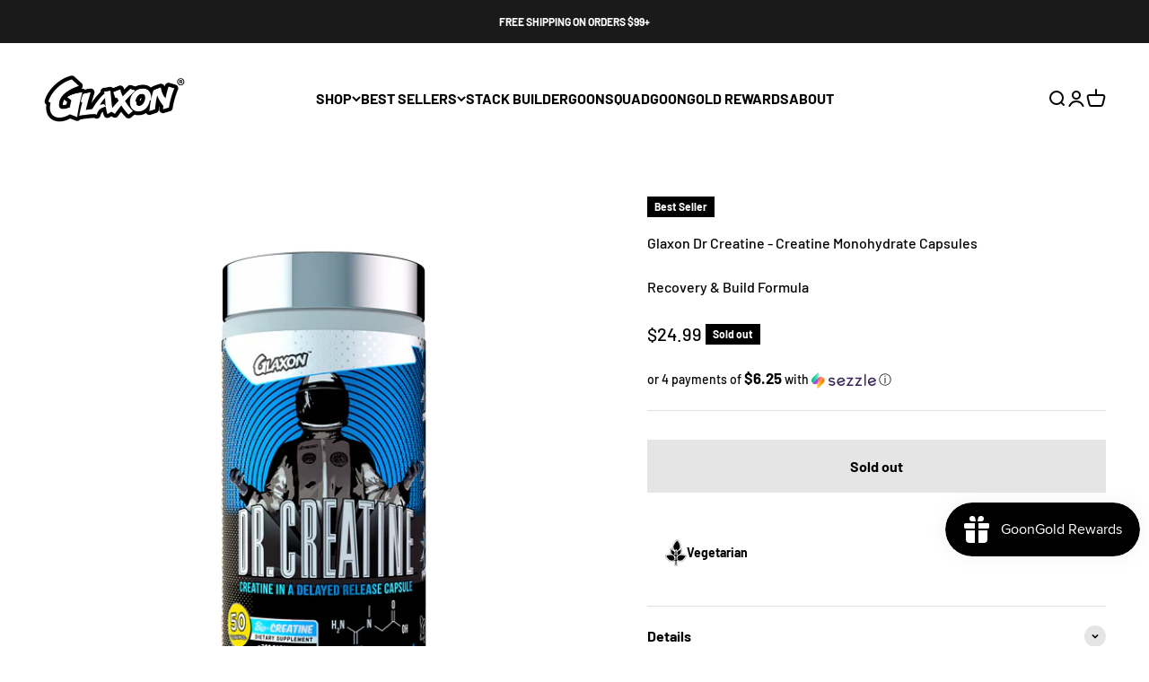

--- FILE ---
content_type: text/html; charset=utf-8
request_url: https://www.glaxon.com/collections/muscle-building-2/products/dr-creatine
body_size: 26517
content:
<!doctype html>

<html class="no-js" lang="en" dir="ltr">
  <head>
    <meta charset="utf-8">
    <meta name="viewport" content="width=device-width, initial-scale=1.0, height=device-height, minimum-scale=1.0, maximum-scale=1.0">
    <meta name="theme-color" content="#ffffff">

    <title>Dr Creatine Recovery &amp; Build Formula - Glaxon</title><meta name="description" content="Glaxon Dr Creatine is creatine monohydrate in a delayed-release capsule. It is quite possible that by bypassing the acidic environment of the stomach that higher absorption of creatine can be achieved with less of the typical side effects of creatine supplementation."><link rel="canonical" href="https://www.glaxon.com/products/dr-creatine"><link rel="preconnect" href="https://cdn.shopify.com">
    <link rel="preconnect" href="https://fonts.shopifycdn.com" crossorigin>
    <link rel="dns-prefetch" href="https://productreviews.shopifycdn.com"><link rel="preload" href="//www.glaxon.com/cdn/fonts/barlow/barlow_n7.691d1d11f150e857dcbc1c10ef03d825bc378d81.woff2" as="font" type="font/woff2" crossorigin><link rel="preload" href="//www.glaxon.com/cdn/fonts/barlow/barlow_n5.a193a1990790eba0cc5cca569d23799830e90f07.woff2" as="font" type="font/woff2" crossorigin><meta property="og:type" content="product">
  <meta property="og:title" content="Glaxon Dr Creatine - Creatine Monohydrate Capsules">
  <meta property="product:price:amount" content="24.99">
  <meta property="product:price:currency" content="USD"><meta property="og:image" content="http://www.glaxon.com/cdn/shop/files/DRCRE_F_2k.png?v=1691689773&width=2048">
  <meta property="og:image:secure_url" content="https://www.glaxon.com/cdn/shop/files/DRCRE_F_2k.png?v=1691689773&width=2048">
  <meta property="og:image:width" content="2000">
  <meta property="og:image:height" content="2000"><meta property="og:description" content="Glaxon Dr Creatine is creatine monohydrate in a delayed-release capsule. It is quite possible that by bypassing the acidic environment of the stomach that higher absorption of creatine can be achieved with less of the typical side effects of creatine supplementation."><meta property="og:url" content="https://www.glaxon.com/products/dr-creatine">
<meta property="og:site_name" content="Glaxon"><meta name="twitter:card" content="summary"><meta name="twitter:title" content="Glaxon Dr Creatine - Creatine Monohydrate Capsules">
  <meta name="twitter:description" content=""><meta name="twitter:image" content="https://www.glaxon.com/cdn/shop/files/DRCRE_F_2k.png?crop=center&height=1200&v=1691689773&width=1200">
  <meta name="twitter:image:alt" content="">
  <script type="application/ld+json">
  {
    "@context": "https://schema.org",
    "@type": "Product",
    "productID": 4748437553218,
    "offers": [{
          "@type": "Offer",
          "name": "Glaxon Dr Creatine - Creatine Monohydrate Capsules",
          "availability":"https://schema.org/OutOfStock",
          "price": 24.99,
          "priceCurrency": "USD",
          "priceValidUntil": "2026-02-03","sku": "DR-CP-50","gtin": "850016284945","url": "https://www.glaxon.com/products/dr-creatine?variant=32590683373634"
        }
],"aggregateRating": {
        "@type": "AggregateRating",
        "ratingValue": "4.666666667",
        "reviewCount": "3",
        "worstRating": "1.0",
        "bestRating": "5.0"
      },"brand": {
      "@type": "Brand",
      "name": "Glaxon"
    },
    "name": "Glaxon Dr Creatine - Creatine Monohydrate Capsules",
    "description": "",
    "category": "Muscle Growth",
    "url": "https://www.glaxon.com/products/dr-creatine",
    "sku": "DR-CP-50","gtin": "850016284945","weight": {
        "@type": "QuantitativeValue",
        "unitCode": "lb",
        "value": 0.39
      },"image": {
      "@type": "ImageObject",
      "url": "https://www.glaxon.com/cdn/shop/files/DRCRE_F_2k.png?v=1691689773&width=1024",
      "image": "https://www.glaxon.com/cdn/shop/files/DRCRE_F_2k.png?v=1691689773&width=1024",
      "name": "",
      "width": "1024",
      "height": "1024"
    }
  }
  </script>



  <script type="application/ld+json">
  {
    "@context": "https://schema.org",
    "@type": "BreadcrumbList",
  "itemListElement": [{
      "@type": "ListItem",
      "position": 1,
      "name": "Home",
      "item": "https://www.glaxon.com"
    },{
          "@type": "ListItem",
          "position": 2,
          "name": "Muscle Building Supplements",
          "item": "https://www.glaxon.com/collections/muscle-building-2"
        }, {
          "@type": "ListItem",
          "position": 3,
          "name": "Glaxon Dr Creatine - Creatine Monohydrate Capsules",
          "item": "https://www.glaxon.com/products/dr-creatine"
        }]
  }
  </script>

<style>/* Typography (heading) */
  @font-face {
  font-family: Barlow;
  font-weight: 700;
  font-style: normal;
  font-display: fallback;
  src: url("//www.glaxon.com/cdn/fonts/barlow/barlow_n7.691d1d11f150e857dcbc1c10ef03d825bc378d81.woff2") format("woff2"),
       url("//www.glaxon.com/cdn/fonts/barlow/barlow_n7.4fdbb1cb7da0e2c2f88492243ffa2b4f91924840.woff") format("woff");
}

@font-face {
  font-family: Barlow;
  font-weight: 700;
  font-style: italic;
  font-display: fallback;
  src: url("//www.glaxon.com/cdn/fonts/barlow/barlow_i7.50e19d6cc2ba5146fa437a5a7443c76d5d730103.woff2") format("woff2"),
       url("//www.glaxon.com/cdn/fonts/barlow/barlow_i7.47e9f98f1b094d912e6fd631cc3fe93d9f40964f.woff") format("woff");
}

/* Typography (body) */
  @font-face {
  font-family: Barlow;
  font-weight: 500;
  font-style: normal;
  font-display: fallback;
  src: url("//www.glaxon.com/cdn/fonts/barlow/barlow_n5.a193a1990790eba0cc5cca569d23799830e90f07.woff2") format("woff2"),
       url("//www.glaxon.com/cdn/fonts/barlow/barlow_n5.ae31c82169b1dc0715609b8cc6a610b917808358.woff") format("woff");
}

@font-face {
  font-family: Barlow;
  font-weight: 500;
  font-style: italic;
  font-display: fallback;
  src: url("//www.glaxon.com/cdn/fonts/barlow/barlow_i5.714d58286997b65cd479af615cfa9bb0a117a573.woff2") format("woff2"),
       url("//www.glaxon.com/cdn/fonts/barlow/barlow_i5.0120f77e6447d3b5df4bbec8ad8c2d029d87fb21.woff") format("woff");
}

@font-face {
  font-family: Barlow;
  font-weight: 700;
  font-style: normal;
  font-display: fallback;
  src: url("//www.glaxon.com/cdn/fonts/barlow/barlow_n7.691d1d11f150e857dcbc1c10ef03d825bc378d81.woff2") format("woff2"),
       url("//www.glaxon.com/cdn/fonts/barlow/barlow_n7.4fdbb1cb7da0e2c2f88492243ffa2b4f91924840.woff") format("woff");
}

@font-face {
  font-family: Barlow;
  font-weight: 700;
  font-style: italic;
  font-display: fallback;
  src: url("//www.glaxon.com/cdn/fonts/barlow/barlow_i7.50e19d6cc2ba5146fa437a5a7443c76d5d730103.woff2") format("woff2"),
       url("//www.glaxon.com/cdn/fonts/barlow/barlow_i7.47e9f98f1b094d912e6fd631cc3fe93d9f40964f.woff") format("woff");
}

:root {
    /**
     * ---------------------------------------------------------------------
     * SPACING VARIABLES
     *
     * We are using a spacing inspired from frameworks like Tailwind CSS.
     * ---------------------------------------------------------------------
     */
    --spacing-0-5: 0.125rem; /* 2px */
    --spacing-1: 0.25rem; /* 4px */
    --spacing-1-5: 0.375rem; /* 6px */
    --spacing-2: 0.5rem; /* 8px */
    --spacing-2-5: 0.625rem; /* 10px */
    --spacing-3: 0.75rem; /* 12px */
    --spacing-3-5: 0.875rem; /* 14px */
    --spacing-4: 1rem; /* 16px */
    --spacing-4-5: 1.125rem; /* 18px */
    --spacing-5: 1.25rem; /* 20px */
    --spacing-5-5: 1.375rem; /* 22px */
    --spacing-6: 1.5rem; /* 24px */
    --spacing-6-5: 1.625rem; /* 26px */
    --spacing-7: 1.75rem; /* 28px */
    --spacing-7-5: 1.875rem; /* 30px */
    --spacing-8: 2rem; /* 32px */
    --spacing-8-5: 2.125rem; /* 34px */
    --spacing-9: 2.25rem; /* 36px */
    --spacing-9-5: 2.375rem; /* 38px */
    --spacing-10: 2.5rem; /* 40px */
    --spacing-11: 2.75rem; /* 44px */
    --spacing-12: 3rem; /* 48px */
    --spacing-14: 3.5rem; /* 56px */
    --spacing-16: 4rem; /* 64px */
    --spacing-18: 4.5rem; /* 72px */
    --spacing-20: 5rem; /* 80px */
    --spacing-24: 6rem; /* 96px */
    --spacing-28: 7rem; /* 112px */
    --spacing-32: 8rem; /* 128px */
    --spacing-36: 9rem; /* 144px */
    --spacing-40: 10rem; /* 160px */
    --spacing-44: 11rem; /* 176px */
    --spacing-48: 12rem; /* 192px */
    --spacing-52: 13rem; /* 208px */
    --spacing-56: 14rem; /* 224px */
    --spacing-60: 15rem; /* 240px */
    --spacing-64: 16rem; /* 256px */
    --spacing-72: 18rem; /* 288px */
    --spacing-80: 20rem; /* 320px */
    --spacing-96: 24rem; /* 384px */

    /* Container */
    --container-max-width: 1600px;
    --container-narrow-max-width: 1350px;
    --container-gutter: var(--spacing-5);
    --section-outer-spacing-block: var(--spacing-12);
    --section-inner-max-spacing-block: var(--spacing-10);
    --section-inner-spacing-inline: var(--container-gutter);
    --section-stack-spacing-block: var(--spacing-8);

    /* Grid gutter */
    --grid-gutter: var(--spacing-5);

    /* Product list settings */
    --product-list-row-gap: var(--spacing-8);
    --product-list-column-gap: var(--grid-gutter);

    /* Form settings */
    --input-gap: var(--spacing-2);
    --input-height: 2.625rem;
    --input-padding-inline: var(--spacing-4);

    /* Other sizes */
    --sticky-area-height: calc(var(--sticky-announcement-bar-enabled, 0) * var(--announcement-bar-height, 0px) + var(--sticky-header-enabled, 0) * var(--header-height, 0px));

    /* RTL support */
    --transform-logical-flip: 1;
    --transform-origin-start: left;
    --transform-origin-end: right;

    /**
     * ---------------------------------------------------------------------
     * TYPOGRAPHY
     * ---------------------------------------------------------------------
     */

    /* Font properties */
    --heading-font-family: Barlow, sans-serif;
    --heading-font-weight: 700;
    --heading-font-style: normal;
    --heading-text-transform: normal;
    --heading-letter-spacing: -0.02em;
    --text-font-family: Barlow, sans-serif;
    --text-font-weight: 500;
    --text-font-style: normal;
    --text-letter-spacing: 0.0em;

    /* Font sizes */
    --text-h0: 3rem;
    --text-h1: 2.5rem;
    --text-h2: 2rem;
    --text-h3: 1.5rem;
    --text-h4: 1.375rem;
    --text-h5: 1.125rem;
    --text-h6: 1rem;
    --text-xs: 0.6875rem;
    --text-sm: 0.75rem;
    --text-base: 0.875rem;
    --text-lg: 1.125rem;

    /**
     * ---------------------------------------------------------------------
     * COLORS
     * ---------------------------------------------------------------------
     */

    /* Color settings */--accent: 0 0 0;
    --text-primary: 0 0 0;
    --background-primary: 255 255 255;
    --dialog-background: 255 255 255;
    --border-color: var(--text-color, var(--text-primary)) / 0.12;

    /* Button colors */
    --button-background-primary: 0 0 0;
    --button-text-primary: 255 255 255;
    --button-background-secondary: 240 196 23;
    --button-text-secondary: 0 0 0;

    /* Status colors */
    --success-background: 224 244 232;
    --success-text: 0 163 65;
    --warning-background: 255 246 233;
    --warning-text: 255 183 74;
    --error-background: 254 231 231;
    --error-text: 248 58 58;

    /* Product colors */
    --on-sale-text: 248 58 58;
    --on-sale-badge-background: 248 58 58;
    --on-sale-badge-text: 255 255 255;
    --sold-out-badge-background: 0 0 0;
    --sold-out-badge-text: 255 255 255;
    --primary-badge-background: 0 0 0;
    --primary-badge-text: 255 255 255;
    --star-color: 255 183 74;
    --product-card-background: 255 255 255;
    --product-card-text: 0 0 0;

    /* Header colors */
    --header-background: 255 255 255;
    --header-text: 0 0 0;

    /* Footer colors */
    --footer-background: 255 255 255;
    --footer-text: 0 0 0;

    /* Rounded variables (used for border radius) */
    --rounded-xs: 0.0rem;
    --rounded-sm: 0.0rem;
    --rounded: 0.0rem;
    --rounded-lg: 0.0rem;
    --rounded-full: 9999px;

    --rounded-button: 0.0rem;
    --rounded-input: 0.0rem;

    /* Box shadow */
    --shadow-sm: 0 2px 8px rgb(var(--text-primary) / 0.1);
    --shadow: 0 5px 15px rgb(var(--text-primary) / 0.1);
    --shadow-md: 0 5px 30px rgb(var(--text-primary) / 0.1);
    --shadow-block: 0px 18px 50px rgb(var(--text-primary) / 0.1);

    /**
     * ---------------------------------------------------------------------
     * OTHER
     * ---------------------------------------------------------------------
     */

    --cursor-close-svg-url: url(//www.glaxon.com/cdn/shop/t/92/assets/cursor-close.svg?v=147174565022153725511697154262);
    --cursor-zoom-in-svg-url: url(//www.glaxon.com/cdn/shop/t/92/assets/cursor-zoom-in.svg?v=154953035094101115921697154262);
    --cursor-zoom-out-svg-url: url(//www.glaxon.com/cdn/shop/t/92/assets/cursor-zoom-out.svg?v=16155520337305705181697154262);
    --checkmark-svg-url: url(//www.glaxon.com/cdn/shop/t/92/assets/checkmark.svg?v=77552481021870063511697154262);
  }

  [dir="rtl"]:root {
    /* RTL support */
    --transform-logical-flip: -1;
    --transform-origin-start: right;
    --transform-origin-end: left;
  }

  @media screen and (min-width: 700px) {
    :root {
      /* Typography (font size) */
      --text-h0: 4rem;
      --text-h1: 3rem;
      --text-h2: 2.5rem;
      --text-h3: 2rem;
      --text-h4: 1.625rem;
      --text-h5: 1.25rem;
      --text-h6: 1.125rem;

      --text-xs: 0.75rem;
      --text-sm: 0.875rem;
      --text-base: 1.0rem;
      --text-lg: 1.25rem;

      /* Spacing */
      --container-gutter: 2rem;
      --section-outer-spacing-block: var(--spacing-16);
      --section-inner-max-spacing-block: var(--spacing-12);
      --section-inner-spacing-inline: var(--spacing-12);
      --section-stack-spacing-block: var(--spacing-12);

      /* Grid gutter */
      --grid-gutter: var(--spacing-6);

      /* Product list settings */
      --product-list-row-gap: var(--spacing-12);

      /* Form settings */
      --input-gap: 1rem;
      --input-height: 3.125rem;
      --input-padding-inline: var(--spacing-5);
    }
  }

  @media screen and (min-width: 1000px) {
    :root {
      /* Spacing settings */
      --container-gutter: var(--spacing-12);
      --section-outer-spacing-block: var(--spacing-18);
      --section-inner-max-spacing-block: var(--spacing-16);
      --section-inner-spacing-inline: var(--spacing-16);
      --section-stack-spacing-block: var(--spacing-12);
    }
  }

  @media screen and (min-width: 1150px) {
    :root {
      /* Spacing settings */
      --container-gutter: var(--spacing-12);
      --section-outer-spacing-block: var(--spacing-20);
      --section-inner-max-spacing-block: var(--spacing-16);
      --section-inner-spacing-inline: var(--spacing-16);
      --section-stack-spacing-block: var(--spacing-12);
    }
  }

  @media screen and (min-width: 1400px) {
    :root {
      /* Typography (font size) */
      --text-h0: 5rem;
      --text-h1: 3.75rem;
      --text-h2: 3rem;
      --text-h3: 2.25rem;
      --text-h4: 2rem;
      --text-h5: 1.5rem;
      --text-h6: 1.25rem;

      --section-outer-spacing-block: var(--spacing-24);
      --section-inner-max-spacing-block: var(--spacing-18);
      --section-inner-spacing-inline: var(--spacing-18);
    }
  }

  @media screen and (min-width: 1600px) {
    :root {
      --section-outer-spacing-block: var(--spacing-24);
      --section-inner-max-spacing-block: var(--spacing-20);
      --section-inner-spacing-inline: var(--spacing-20);
    }
  }

  /**
   * ---------------------------------------------------------------------
   * LIQUID DEPENDANT CSS
   *
   * Our main CSS is Liquid free, but some very specific features depend on
   * theme settings, so we have them here
   * ---------------------------------------------------------------------
   */@media screen and (pointer: fine) {
        .button:not([disabled]):hover, .btn:not([disabled]):hover, .shopify-payment-button__button--unbranded:not([disabled]):hover {
          --button-background-opacity: 0.85;
        }

        .button--subdued:not([disabled]):hover {
          --button-background: var(--text-color) / .05 !important;
        }
      }</style><script>
  document.documentElement.classList.replace('no-js', 'js');

  // This allows to expose several variables to the global scope, to be used in scripts
  window.themeVariables = {
    settings: {
      showPageTransition: true,
      headingApparition: "split_fade",
      pageType: "product",
      moneyFormat: "${{amount}}",
      moneyWithCurrencyFormat: "${{amount}} USD",
      currencyCodeEnabled: false,
      cartType: "drawer",
      showDiscount: true,
      discountMode: "saving"
    },

    strings: {
      accessibilityClose: "Close",
      accessibilityNext: "Next",
      accessibilityPrevious: "Previous",
      addToCartButton: "Add to cart",
      soldOutButton: "Sold out",
      preOrderButton: "Pre-order",
      unavailableButton: "Unavailable",
      closeGallery: "Close gallery",
      zoomGallery: "Zoom",
      errorGallery: "Image cannot be loaded",
      soldOutBadge: "Sold out",
      discountBadge: "Save @@",
      sku: "SKU:",
      searchNoResults: "No results could be found.",
      addOrderNote: "Add order note",
      editOrderNote: "Edit order note",
      shippingEstimatorNoResults: "Sorry, we do not ship to your address.",
      shippingEstimatorOneResult: "There is one shipping rate for your address:",
      shippingEstimatorMultipleResults: "There are several shipping rates for your address:",
      shippingEstimatorError: "One or more error occurred while retrieving shipping rates:"
    },

    breakpoints: {
      'sm': 'screen and (min-width: 700px)',
      'md': 'screen and (min-width: 1000px)',
      'lg': 'screen and (min-width: 1150px)',
      'xl': 'screen and (min-width: 1400px)',

      'sm-max': 'screen and (max-width: 699px)',
      'md-max': 'screen and (max-width: 999px)',
      'lg-max': 'screen and (max-width: 1149px)',
      'xl-max': 'screen and (max-width: 1399px)'
    }
  };window.addEventListener('DOMContentLoaded', () => {
      const isReloaded = (window.performance.navigation && window.performance.navigation.type === 1) || window.performance.getEntriesByType('navigation').map((nav) => nav.type).includes('reload');

      if ('animate' in document.documentElement && window.matchMedia('(prefers-reduced-motion: no-preference)').matches && document.referrer.includes(location.host) && !isReloaded) {
        document.body.animate({opacity: [0, 1]}, {duration: 115, fill: 'forwards'});
      }
    });

    window.addEventListener('pageshow', (event) => {
      document.body.classList.remove('page-transition');

      if (event.persisted) {
        document.body.animate({opacity: [0, 1]}, {duration: 0, fill: 'forwards'});
      }
    });// For detecting native share
  document.documentElement.classList.add(`native-share--${navigator.share ? 'enabled' : 'disabled'}`);// We save the product ID in local storage to be eventually used for recently viewed section
    try {
      const recentlyViewedProducts = new Set(JSON.parse(localStorage.getItem('theme:recently-viewed-products') || '[]'));

      recentlyViewedProducts.delete(4748437553218); // Delete first to re-move the product
      recentlyViewedProducts.add(4748437553218);

      localStorage.setItem('theme:recently-viewed-products', JSON.stringify(Array.from(recentlyViewedProducts.values()).reverse()));
    } catch (e) {
      // Safari in private mode does not allow setting item, we silently fail
    }</script><script type="module" src="//www.glaxon.com/cdn/shop/t/92/assets/vendor.min.js?v=20880576495916334881697154244"></script>
    <script type="module" src="//www.glaxon.com/cdn/shop/t/92/assets/theme.js?v=42386836680324325831697649141"></script>
    <script type="module" src="//www.glaxon.com/cdn/shop/t/92/assets/sections.js?v=10633236886613782081697649318"></script>

    <script>window.performance && window.performance.mark && window.performance.mark('shopify.content_for_header.start');</script><meta name="google-site-verification" content="iYh3aaZQAWwNDVc991BYq5wlsUoFrlavhQRfBuc7eD0">
<meta name="google-site-verification" content="JC07qYIoUhCLCK1CBRZ45W2z2WlbcK1b9DlxyyHc81I">
<meta id="shopify-digital-wallet" name="shopify-digital-wallet" content="/25171984450/digital_wallets/dialog">
<link rel="alternate" type="application/json+oembed" href="https://www.glaxon.com/products/dr-creatine.oembed">
<script async="async" src="/checkouts/internal/preloads.js?locale=en-US"></script>
<script id="shopify-features" type="application/json">{"accessToken":"a6cf18c16532e958230b0a2c00cdbd01","betas":["rich-media-storefront-analytics"],"domain":"www.glaxon.com","predictiveSearch":true,"shopId":25171984450,"locale":"en"}</script>
<script>var Shopify = Shopify || {};
Shopify.shop = "glaxon.myshopify.com";
Shopify.locale = "en";
Shopify.currency = {"active":"USD","rate":"1.0"};
Shopify.country = "US";
Shopify.theme = {"name":"Impact [DEV]","id":122993311810,"schema_name":"Impact","schema_version":"4.4.0","theme_store_id":1190,"role":"main"};
Shopify.theme.handle = "null";
Shopify.theme.style = {"id":null,"handle":null};
Shopify.cdnHost = "www.glaxon.com/cdn";
Shopify.routes = Shopify.routes || {};
Shopify.routes.root = "/";</script>
<script type="module">!function(o){(o.Shopify=o.Shopify||{}).modules=!0}(window);</script>
<script>!function(o){function n(){var o=[];function n(){o.push(Array.prototype.slice.apply(arguments))}return n.q=o,n}var t=o.Shopify=o.Shopify||{};t.loadFeatures=n(),t.autoloadFeatures=n()}(window);</script>
<script id="shop-js-analytics" type="application/json">{"pageType":"product"}</script>
<script defer="defer" async type="module" src="//www.glaxon.com/cdn/shopifycloud/shop-js/modules/v2/client.init-shop-cart-sync_BT-GjEfc.en.esm.js"></script>
<script defer="defer" async type="module" src="//www.glaxon.com/cdn/shopifycloud/shop-js/modules/v2/chunk.common_D58fp_Oc.esm.js"></script>
<script defer="defer" async type="module" src="//www.glaxon.com/cdn/shopifycloud/shop-js/modules/v2/chunk.modal_xMitdFEc.esm.js"></script>
<script type="module">
  await import("//www.glaxon.com/cdn/shopifycloud/shop-js/modules/v2/client.init-shop-cart-sync_BT-GjEfc.en.esm.js");
await import("//www.glaxon.com/cdn/shopifycloud/shop-js/modules/v2/chunk.common_D58fp_Oc.esm.js");
await import("//www.glaxon.com/cdn/shopifycloud/shop-js/modules/v2/chunk.modal_xMitdFEc.esm.js");

  window.Shopify.SignInWithShop?.initShopCartSync?.({"fedCMEnabled":true,"windoidEnabled":true});

</script>
<script>(function() {
  var isLoaded = false;
  function asyncLoad() {
    if (isLoaded) return;
    isLoaded = true;
    var urls = ["\/\/www.powr.io\/powr.js?powr-token=glaxon.myshopify.com\u0026external-type=shopify\u0026shop=glaxon.myshopify.com","\/\/www.powr.io\/powr.js?powr-token=glaxon.myshopify.com\u0026external-type=shopify\u0026shop=glaxon.myshopify.com","https:\/\/cdn.shopify.com\/s\/files\/1\/0251\/7198\/4450\/t\/3\/assets\/postscript-sdk.js?v=1599681098\u0026shopId=5807\u0026shop=glaxon.myshopify.com","\/\/cdn.shopify.com\/proxy\/9bf71bceed0b62ae179f02ae55b8cb2acaaba2fd0c70a0b7fe6729ce22509b2f\/app.ilovebyob.com\/static\/shopify_app\/js\/cart.js?shop=glaxon.myshopify.com\u0026sp-cache-control=cHVibGljLCBtYXgtYWdlPTkwMA","https:\/\/static.rechargecdn.com\/assets\/js\/widget.min.js?shop=glaxon.myshopify.com","https:\/\/cdn.nfcube.com\/instafeed-cc138f5915b8db31e8a4c28d782e3479.js?shop=glaxon.myshopify.com","https:\/\/shopify-widget.route.com\/shopify.widget.js?shop=glaxon.myshopify.com"];
    for (var i = 0; i < urls.length; i++) {
      var s = document.createElement('script');
      s.type = 'text/javascript';
      s.async = true;
      s.src = urls[i];
      var x = document.getElementsByTagName('script')[0];
      x.parentNode.insertBefore(s, x);
    }
  };
  if(window.attachEvent) {
    window.attachEvent('onload', asyncLoad);
  } else {
    window.addEventListener('load', asyncLoad, false);
  }
})();</script>
<script id="__st">var __st={"a":25171984450,"offset":-21600,"reqid":"e99e44ca-b723-4671-8dcc-3c7d76f5c1bf-1769266587","pageurl":"www.glaxon.com\/collections\/muscle-building-2\/products\/dr-creatine","u":"e11032624d48","p":"product","rtyp":"product","rid":4748437553218};</script>
<script>window.ShopifyPaypalV4VisibilityTracking = true;</script>
<script id="captcha-bootstrap">!function(){'use strict';const t='contact',e='account',n='new_comment',o=[[t,t],['blogs',n],['comments',n],[t,'customer']],c=[[e,'customer_login'],[e,'guest_login'],[e,'recover_customer_password'],[e,'create_customer']],r=t=>t.map((([t,e])=>`form[action*='/${t}']:not([data-nocaptcha='true']) input[name='form_type'][value='${e}']`)).join(','),a=t=>()=>t?[...document.querySelectorAll(t)].map((t=>t.form)):[];function s(){const t=[...o],e=r(t);return a(e)}const i='password',u='form_key',d=['recaptcha-v3-token','g-recaptcha-response','h-captcha-response',i],f=()=>{try{return window.sessionStorage}catch{return}},m='__shopify_v',_=t=>t.elements[u];function p(t,e,n=!1){try{const o=window.sessionStorage,c=JSON.parse(o.getItem(e)),{data:r}=function(t){const{data:e,action:n}=t;return t[m]||n?{data:e,action:n}:{data:t,action:n}}(c);for(const[e,n]of Object.entries(r))t.elements[e]&&(t.elements[e].value=n);n&&o.removeItem(e)}catch(o){console.error('form repopulation failed',{error:o})}}const l='form_type',E='cptcha';function T(t){t.dataset[E]=!0}const w=window,h=w.document,L='Shopify',v='ce_forms',y='captcha';let A=!1;((t,e)=>{const n=(g='f06e6c50-85a8-45c8-87d0-21a2b65856fe',I='https://cdn.shopify.com/shopifycloud/storefront-forms-hcaptcha/ce_storefront_forms_captcha_hcaptcha.v1.5.2.iife.js',D={infoText:'Protected by hCaptcha',privacyText:'Privacy',termsText:'Terms'},(t,e,n)=>{const o=w[L][v],c=o.bindForm;if(c)return c(t,g,e,D).then(n);var r;o.q.push([[t,g,e,D],n]),r=I,A||(h.body.append(Object.assign(h.createElement('script'),{id:'captcha-provider',async:!0,src:r})),A=!0)});var g,I,D;w[L]=w[L]||{},w[L][v]=w[L][v]||{},w[L][v].q=[],w[L][y]=w[L][y]||{},w[L][y].protect=function(t,e){n(t,void 0,e),T(t)},Object.freeze(w[L][y]),function(t,e,n,w,h,L){const[v,y,A,g]=function(t,e,n){const i=e?o:[],u=t?c:[],d=[...i,...u],f=r(d),m=r(i),_=r(d.filter((([t,e])=>n.includes(e))));return[a(f),a(m),a(_),s()]}(w,h,L),I=t=>{const e=t.target;return e instanceof HTMLFormElement?e:e&&e.form},D=t=>v().includes(t);t.addEventListener('submit',(t=>{const e=I(t);if(!e)return;const n=D(e)&&!e.dataset.hcaptchaBound&&!e.dataset.recaptchaBound,o=_(e),c=g().includes(e)&&(!o||!o.value);(n||c)&&t.preventDefault(),c&&!n&&(function(t){try{if(!f())return;!function(t){const e=f();if(!e)return;const n=_(t);if(!n)return;const o=n.value;o&&e.removeItem(o)}(t);const e=Array.from(Array(32),(()=>Math.random().toString(36)[2])).join('');!function(t,e){_(t)||t.append(Object.assign(document.createElement('input'),{type:'hidden',name:u})),t.elements[u].value=e}(t,e),function(t,e){const n=f();if(!n)return;const o=[...t.querySelectorAll(`input[type='${i}']`)].map((({name:t})=>t)),c=[...d,...o],r={};for(const[a,s]of new FormData(t).entries())c.includes(a)||(r[a]=s);n.setItem(e,JSON.stringify({[m]:1,action:t.action,data:r}))}(t,e)}catch(e){console.error('failed to persist form',e)}}(e),e.submit())}));const S=(t,e)=>{t&&!t.dataset[E]&&(n(t,e.some((e=>e===t))),T(t))};for(const o of['focusin','change'])t.addEventListener(o,(t=>{const e=I(t);D(e)&&S(e,y())}));const B=e.get('form_key'),M=e.get(l),P=B&&M;t.addEventListener('DOMContentLoaded',(()=>{const t=y();if(P)for(const e of t)e.elements[l].value===M&&p(e,B);[...new Set([...A(),...v().filter((t=>'true'===t.dataset.shopifyCaptcha))])].forEach((e=>S(e,t)))}))}(h,new URLSearchParams(w.location.search),n,t,e,['guest_login'])})(!0,!0)}();</script>
<script integrity="sha256-4kQ18oKyAcykRKYeNunJcIwy7WH5gtpwJnB7kiuLZ1E=" data-source-attribution="shopify.loadfeatures" defer="defer" src="//www.glaxon.com/cdn/shopifycloud/storefront/assets/storefront/load_feature-a0a9edcb.js" crossorigin="anonymous"></script>
<script data-source-attribution="shopify.dynamic_checkout.dynamic.init">var Shopify=Shopify||{};Shopify.PaymentButton=Shopify.PaymentButton||{isStorefrontPortableWallets:!0,init:function(){window.Shopify.PaymentButton.init=function(){};var t=document.createElement("script");t.src="https://www.glaxon.com/cdn/shopifycloud/portable-wallets/latest/portable-wallets.en.js",t.type="module",document.head.appendChild(t)}};
</script>
<script data-source-attribution="shopify.dynamic_checkout.buyer_consent">
  function portableWalletsHideBuyerConsent(e){var t=document.getElementById("shopify-buyer-consent"),n=document.getElementById("shopify-subscription-policy-button");t&&n&&(t.classList.add("hidden"),t.setAttribute("aria-hidden","true"),n.removeEventListener("click",e))}function portableWalletsShowBuyerConsent(e){var t=document.getElementById("shopify-buyer-consent"),n=document.getElementById("shopify-subscription-policy-button");t&&n&&(t.classList.remove("hidden"),t.removeAttribute("aria-hidden"),n.addEventListener("click",e))}window.Shopify?.PaymentButton&&(window.Shopify.PaymentButton.hideBuyerConsent=portableWalletsHideBuyerConsent,window.Shopify.PaymentButton.showBuyerConsent=portableWalletsShowBuyerConsent);
</script>
<script data-source-attribution="shopify.dynamic_checkout.cart.bootstrap">document.addEventListener("DOMContentLoaded",(function(){function t(){return document.querySelector("shopify-accelerated-checkout-cart, shopify-accelerated-checkout")}if(t())Shopify.PaymentButton.init();else{new MutationObserver((function(e,n){t()&&(Shopify.PaymentButton.init(),n.disconnect())})).observe(document.body,{childList:!0,subtree:!0})}}));
</script>

<script>window.performance && window.performance.mark && window.performance.mark('shopify.content_for_header.end');</script>
<link href="//www.glaxon.com/cdn/shop/t/92/assets/theme.css?v=2778713658054040761697154244" rel="stylesheet" type="text/css" media="all" /><link href="//www.glaxon.com/cdn/shop/t/92/assets/custom.scss.css?v=31621581494458741821701968554" rel="stylesheet" type="text/css" media="all" /><script src="https://cdn.shopify.com/extensions/019bec76-bf04-75b3-9131-34827afe520d/smile-io-275/assets/smile-loader.js" type="text/javascript" defer="defer"></script>
<link href="https://monorail-edge.shopifysvc.com" rel="dns-prefetch">
<script>(function(){if ("sendBeacon" in navigator && "performance" in window) {try {var session_token_from_headers = performance.getEntriesByType('navigation')[0].serverTiming.find(x => x.name == '_s').description;} catch {var session_token_from_headers = undefined;}var session_cookie_matches = document.cookie.match(/_shopify_s=([^;]*)/);var session_token_from_cookie = session_cookie_matches && session_cookie_matches.length === 2 ? session_cookie_matches[1] : "";var session_token = session_token_from_headers || session_token_from_cookie || "";function handle_abandonment_event(e) {var entries = performance.getEntries().filter(function(entry) {return /monorail-edge.shopifysvc.com/.test(entry.name);});if (!window.abandonment_tracked && entries.length === 0) {window.abandonment_tracked = true;var currentMs = Date.now();var navigation_start = performance.timing.navigationStart;var payload = {shop_id: 25171984450,url: window.location.href,navigation_start,duration: currentMs - navigation_start,session_token,page_type: "product"};window.navigator.sendBeacon("https://monorail-edge.shopifysvc.com/v1/produce", JSON.stringify({schema_id: "online_store_buyer_site_abandonment/1.1",payload: payload,metadata: {event_created_at_ms: currentMs,event_sent_at_ms: currentMs}}));}}window.addEventListener('pagehide', handle_abandonment_event);}}());</script>
<script id="web-pixels-manager-setup">(function e(e,d,r,n,o){if(void 0===o&&(o={}),!Boolean(null===(a=null===(i=window.Shopify)||void 0===i?void 0:i.analytics)||void 0===a?void 0:a.replayQueue)){var i,a;window.Shopify=window.Shopify||{};var t=window.Shopify;t.analytics=t.analytics||{};var s=t.analytics;s.replayQueue=[],s.publish=function(e,d,r){return s.replayQueue.push([e,d,r]),!0};try{self.performance.mark("wpm:start")}catch(e){}var l=function(){var e={modern:/Edge?\/(1{2}[4-9]|1[2-9]\d|[2-9]\d{2}|\d{4,})\.\d+(\.\d+|)|Firefox\/(1{2}[4-9]|1[2-9]\d|[2-9]\d{2}|\d{4,})\.\d+(\.\d+|)|Chrom(ium|e)\/(9{2}|\d{3,})\.\d+(\.\d+|)|(Maci|X1{2}).+ Version\/(15\.\d+|(1[6-9]|[2-9]\d|\d{3,})\.\d+)([,.]\d+|)( \(\w+\)|)( Mobile\/\w+|) Safari\/|Chrome.+OPR\/(9{2}|\d{3,})\.\d+\.\d+|(CPU[ +]OS|iPhone[ +]OS|CPU[ +]iPhone|CPU IPhone OS|CPU iPad OS)[ +]+(15[._]\d+|(1[6-9]|[2-9]\d|\d{3,})[._]\d+)([._]\d+|)|Android:?[ /-](13[3-9]|1[4-9]\d|[2-9]\d{2}|\d{4,})(\.\d+|)(\.\d+|)|Android.+Firefox\/(13[5-9]|1[4-9]\d|[2-9]\d{2}|\d{4,})\.\d+(\.\d+|)|Android.+Chrom(ium|e)\/(13[3-9]|1[4-9]\d|[2-9]\d{2}|\d{4,})\.\d+(\.\d+|)|SamsungBrowser\/([2-9]\d|\d{3,})\.\d+/,legacy:/Edge?\/(1[6-9]|[2-9]\d|\d{3,})\.\d+(\.\d+|)|Firefox\/(5[4-9]|[6-9]\d|\d{3,})\.\d+(\.\d+|)|Chrom(ium|e)\/(5[1-9]|[6-9]\d|\d{3,})\.\d+(\.\d+|)([\d.]+$|.*Safari\/(?![\d.]+ Edge\/[\d.]+$))|(Maci|X1{2}).+ Version\/(10\.\d+|(1[1-9]|[2-9]\d|\d{3,})\.\d+)([,.]\d+|)( \(\w+\)|)( Mobile\/\w+|) Safari\/|Chrome.+OPR\/(3[89]|[4-9]\d|\d{3,})\.\d+\.\d+|(CPU[ +]OS|iPhone[ +]OS|CPU[ +]iPhone|CPU IPhone OS|CPU iPad OS)[ +]+(10[._]\d+|(1[1-9]|[2-9]\d|\d{3,})[._]\d+)([._]\d+|)|Android:?[ /-](13[3-9]|1[4-9]\d|[2-9]\d{2}|\d{4,})(\.\d+|)(\.\d+|)|Mobile Safari.+OPR\/([89]\d|\d{3,})\.\d+\.\d+|Android.+Firefox\/(13[5-9]|1[4-9]\d|[2-9]\d{2}|\d{4,})\.\d+(\.\d+|)|Android.+Chrom(ium|e)\/(13[3-9]|1[4-9]\d|[2-9]\d{2}|\d{4,})\.\d+(\.\d+|)|Android.+(UC? ?Browser|UCWEB|U3)[ /]?(15\.([5-9]|\d{2,})|(1[6-9]|[2-9]\d|\d{3,})\.\d+)\.\d+|SamsungBrowser\/(5\.\d+|([6-9]|\d{2,})\.\d+)|Android.+MQ{2}Browser\/(14(\.(9|\d{2,})|)|(1[5-9]|[2-9]\d|\d{3,})(\.\d+|))(\.\d+|)|K[Aa][Ii]OS\/(3\.\d+|([4-9]|\d{2,})\.\d+)(\.\d+|)/},d=e.modern,r=e.legacy,n=navigator.userAgent;return n.match(d)?"modern":n.match(r)?"legacy":"unknown"}(),u="modern"===l?"modern":"legacy",c=(null!=n?n:{modern:"",legacy:""})[u],f=function(e){return[e.baseUrl,"/wpm","/b",e.hashVersion,"modern"===e.buildTarget?"m":"l",".js"].join("")}({baseUrl:d,hashVersion:r,buildTarget:u}),m=function(e){var d=e.version,r=e.bundleTarget,n=e.surface,o=e.pageUrl,i=e.monorailEndpoint;return{emit:function(e){var a=e.status,t=e.errorMsg,s=(new Date).getTime(),l=JSON.stringify({metadata:{event_sent_at_ms:s},events:[{schema_id:"web_pixels_manager_load/3.1",payload:{version:d,bundle_target:r,page_url:o,status:a,surface:n,error_msg:t},metadata:{event_created_at_ms:s}}]});if(!i)return console&&console.warn&&console.warn("[Web Pixels Manager] No Monorail endpoint provided, skipping logging."),!1;try{return self.navigator.sendBeacon.bind(self.navigator)(i,l)}catch(e){}var u=new XMLHttpRequest;try{return u.open("POST",i,!0),u.setRequestHeader("Content-Type","text/plain"),u.send(l),!0}catch(e){return console&&console.warn&&console.warn("[Web Pixels Manager] Got an unhandled error while logging to Monorail."),!1}}}}({version:r,bundleTarget:l,surface:e.surface,pageUrl:self.location.href,monorailEndpoint:e.monorailEndpoint});try{o.browserTarget=l,function(e){var d=e.src,r=e.async,n=void 0===r||r,o=e.onload,i=e.onerror,a=e.sri,t=e.scriptDataAttributes,s=void 0===t?{}:t,l=document.createElement("script"),u=document.querySelector("head"),c=document.querySelector("body");if(l.async=n,l.src=d,a&&(l.integrity=a,l.crossOrigin="anonymous"),s)for(var f in s)if(Object.prototype.hasOwnProperty.call(s,f))try{l.dataset[f]=s[f]}catch(e){}if(o&&l.addEventListener("load",o),i&&l.addEventListener("error",i),u)u.appendChild(l);else{if(!c)throw new Error("Did not find a head or body element to append the script");c.appendChild(l)}}({src:f,async:!0,onload:function(){if(!function(){var e,d;return Boolean(null===(d=null===(e=window.Shopify)||void 0===e?void 0:e.analytics)||void 0===d?void 0:d.initialized)}()){var d=window.webPixelsManager.init(e)||void 0;if(d){var r=window.Shopify.analytics;r.replayQueue.forEach((function(e){var r=e[0],n=e[1],o=e[2];d.publishCustomEvent(r,n,o)})),r.replayQueue=[],r.publish=d.publishCustomEvent,r.visitor=d.visitor,r.initialized=!0}}},onerror:function(){return m.emit({status:"failed",errorMsg:"".concat(f," has failed to load")})},sri:function(e){var d=/^sha384-[A-Za-z0-9+/=]+$/;return"string"==typeof e&&d.test(e)}(c)?c:"",scriptDataAttributes:o}),m.emit({status:"loading"})}catch(e){m.emit({status:"failed",errorMsg:(null==e?void 0:e.message)||"Unknown error"})}}})({shopId: 25171984450,storefrontBaseUrl: "https://www.glaxon.com",extensionsBaseUrl: "https://extensions.shopifycdn.com/cdn/shopifycloud/web-pixels-manager",monorailEndpoint: "https://monorail-edge.shopifysvc.com/unstable/produce_batch",surface: "storefront-renderer",enabledBetaFlags: ["2dca8a86"],webPixelsConfigList: [{"id":"428671042","configuration":"{\"config\":\"{\\\"pixel_id\\\":\\\"G-7QLZVMYZTG\\\",\\\"target_country\\\":\\\"US\\\",\\\"gtag_events\\\":[{\\\"type\\\":\\\"search\\\",\\\"action_label\\\":[\\\"G-7QLZVMYZTG\\\",\\\"AW-457020762\\\/VFbTCKHc_-0BENqq9tkB\\\"]},{\\\"type\\\":\\\"begin_checkout\\\",\\\"action_label\\\":[\\\"G-7QLZVMYZTG\\\",\\\"AW-457020762\\\/Mu4tCJ7c_-0BENqq9tkB\\\"]},{\\\"type\\\":\\\"view_item\\\",\\\"action_label\\\":[\\\"G-7QLZVMYZTG\\\",\\\"AW-457020762\\\/PZjbCJjc_-0BENqq9tkB\\\",\\\"MC-1BRWT6NVF6\\\"]},{\\\"type\\\":\\\"purchase\\\",\\\"action_label\\\":[\\\"G-7QLZVMYZTG\\\",\\\"AW-457020762\\\/h3KkCJXc_-0BENqq9tkB\\\",\\\"MC-1BRWT6NVF6\\\"]},{\\\"type\\\":\\\"page_view\\\",\\\"action_label\\\":[\\\"G-7QLZVMYZTG\\\",\\\"AW-457020762\\\/mQzICJLc_-0BENqq9tkB\\\",\\\"MC-1BRWT6NVF6\\\"]},{\\\"type\\\":\\\"add_payment_info\\\",\\\"action_label\\\":[\\\"G-7QLZVMYZTG\\\",\\\"AW-457020762\\\/3YJ7CKTc_-0BENqq9tkB\\\"]},{\\\"type\\\":\\\"add_to_cart\\\",\\\"action_label\\\":[\\\"G-7QLZVMYZTG\\\",\\\"AW-457020762\\\/rmgSCJvc_-0BENqq9tkB\\\"]}],\\\"enable_monitoring_mode\\\":false}\"}","eventPayloadVersion":"v1","runtimeContext":"OPEN","scriptVersion":"b2a88bafab3e21179ed38636efcd8a93","type":"APP","apiClientId":1780363,"privacyPurposes":[],"dataSharingAdjustments":{"protectedCustomerApprovalScopes":["read_customer_address","read_customer_email","read_customer_name","read_customer_personal_data","read_customer_phone"]}},{"id":"369819714","configuration":"{\"pixelCode\":\"C4NB6M4VNBDKH61ETP3G\"}","eventPayloadVersion":"v1","runtimeContext":"STRICT","scriptVersion":"22e92c2ad45662f435e4801458fb78cc","type":"APP","apiClientId":4383523,"privacyPurposes":["ANALYTICS","MARKETING","SALE_OF_DATA"],"dataSharingAdjustments":{"protectedCustomerApprovalScopes":["read_customer_address","read_customer_email","read_customer_name","read_customer_personal_data","read_customer_phone"]}},{"id":"202178626","configuration":"{\"pixel_id\":\"1400656280099157\",\"pixel_type\":\"facebook_pixel\",\"metaapp_system_user_token\":\"-\"}","eventPayloadVersion":"v1","runtimeContext":"OPEN","scriptVersion":"ca16bc87fe92b6042fbaa3acc2fbdaa6","type":"APP","apiClientId":2329312,"privacyPurposes":["ANALYTICS","MARKETING","SALE_OF_DATA"],"dataSharingAdjustments":{"protectedCustomerApprovalScopes":["read_customer_address","read_customer_email","read_customer_name","read_customer_personal_data","read_customer_phone"]}},{"id":"shopify-app-pixel","configuration":"{}","eventPayloadVersion":"v1","runtimeContext":"STRICT","scriptVersion":"0450","apiClientId":"shopify-pixel","type":"APP","privacyPurposes":["ANALYTICS","MARKETING"]},{"id":"shopify-custom-pixel","eventPayloadVersion":"v1","runtimeContext":"LAX","scriptVersion":"0450","apiClientId":"shopify-pixel","type":"CUSTOM","privacyPurposes":["ANALYTICS","MARKETING"]}],isMerchantRequest: false,initData: {"shop":{"name":"Glaxon","paymentSettings":{"currencyCode":"USD"},"myshopifyDomain":"glaxon.myshopify.com","countryCode":"US","storefrontUrl":"https:\/\/www.glaxon.com"},"customer":null,"cart":null,"checkout":null,"productVariants":[{"price":{"amount":24.99,"currencyCode":"USD"},"product":{"title":"Glaxon Dr Creatine - Creatine Monohydrate Capsules","vendor":"Glaxon","id":"4748437553218","untranslatedTitle":"Glaxon Dr Creatine - Creatine Monohydrate Capsules","url":"\/products\/dr-creatine","type":"Muscle Growth"},"id":"32590683373634","image":{"src":"\/\/www.glaxon.com\/cdn\/shop\/files\/DRCRE_F_2k.png?v=1691689773"},"sku":"DR-CP-50","title":"Default Title","untranslatedTitle":"Default Title"}],"purchasingCompany":null},},"https://www.glaxon.com/cdn","fcfee988w5aeb613cpc8e4bc33m6693e112",{"modern":"","legacy":""},{"shopId":"25171984450","storefrontBaseUrl":"https:\/\/www.glaxon.com","extensionBaseUrl":"https:\/\/extensions.shopifycdn.com\/cdn\/shopifycloud\/web-pixels-manager","surface":"storefront-renderer","enabledBetaFlags":"[\"2dca8a86\"]","isMerchantRequest":"false","hashVersion":"fcfee988w5aeb613cpc8e4bc33m6693e112","publish":"custom","events":"[[\"page_viewed\",{}],[\"product_viewed\",{\"productVariant\":{\"price\":{\"amount\":24.99,\"currencyCode\":\"USD\"},\"product\":{\"title\":\"Glaxon Dr Creatine - Creatine Monohydrate Capsules\",\"vendor\":\"Glaxon\",\"id\":\"4748437553218\",\"untranslatedTitle\":\"Glaxon Dr Creatine - Creatine Monohydrate Capsules\",\"url\":\"\/products\/dr-creatine\",\"type\":\"Muscle Growth\"},\"id\":\"32590683373634\",\"image\":{\"src\":\"\/\/www.glaxon.com\/cdn\/shop\/files\/DRCRE_F_2k.png?v=1691689773\"},\"sku\":\"DR-CP-50\",\"title\":\"Default Title\",\"untranslatedTitle\":\"Default Title\"}}]]"});</script><script>
  window.ShopifyAnalytics = window.ShopifyAnalytics || {};
  window.ShopifyAnalytics.meta = window.ShopifyAnalytics.meta || {};
  window.ShopifyAnalytics.meta.currency = 'USD';
  var meta = {"product":{"id":4748437553218,"gid":"gid:\/\/shopify\/Product\/4748437553218","vendor":"Glaxon","type":"Muscle Growth","handle":"dr-creatine","variants":[{"id":32590683373634,"price":2499,"name":"Glaxon Dr Creatine - Creatine Monohydrate Capsules","public_title":null,"sku":"DR-CP-50"}],"remote":false},"page":{"pageType":"product","resourceType":"product","resourceId":4748437553218,"requestId":"e99e44ca-b723-4671-8dcc-3c7d76f5c1bf-1769266587"}};
  for (var attr in meta) {
    window.ShopifyAnalytics.meta[attr] = meta[attr];
  }
</script>
<script class="analytics">
  (function () {
    var customDocumentWrite = function(content) {
      var jquery = null;

      if (window.jQuery) {
        jquery = window.jQuery;
      } else if (window.Checkout && window.Checkout.$) {
        jquery = window.Checkout.$;
      }

      if (jquery) {
        jquery('body').append(content);
      }
    };

    var hasLoggedConversion = function(token) {
      if (token) {
        return document.cookie.indexOf('loggedConversion=' + token) !== -1;
      }
      return false;
    }

    var setCookieIfConversion = function(token) {
      if (token) {
        var twoMonthsFromNow = new Date(Date.now());
        twoMonthsFromNow.setMonth(twoMonthsFromNow.getMonth() + 2);

        document.cookie = 'loggedConversion=' + token + '; expires=' + twoMonthsFromNow;
      }
    }

    var trekkie = window.ShopifyAnalytics.lib = window.trekkie = window.trekkie || [];
    if (trekkie.integrations) {
      return;
    }
    trekkie.methods = [
      'identify',
      'page',
      'ready',
      'track',
      'trackForm',
      'trackLink'
    ];
    trekkie.factory = function(method) {
      return function() {
        var args = Array.prototype.slice.call(arguments);
        args.unshift(method);
        trekkie.push(args);
        return trekkie;
      };
    };
    for (var i = 0; i < trekkie.methods.length; i++) {
      var key = trekkie.methods[i];
      trekkie[key] = trekkie.factory(key);
    }
    trekkie.load = function(config) {
      trekkie.config = config || {};
      trekkie.config.initialDocumentCookie = document.cookie;
      var first = document.getElementsByTagName('script')[0];
      var script = document.createElement('script');
      script.type = 'text/javascript';
      script.onerror = function(e) {
        var scriptFallback = document.createElement('script');
        scriptFallback.type = 'text/javascript';
        scriptFallback.onerror = function(error) {
                var Monorail = {
      produce: function produce(monorailDomain, schemaId, payload) {
        var currentMs = new Date().getTime();
        var event = {
          schema_id: schemaId,
          payload: payload,
          metadata: {
            event_created_at_ms: currentMs,
            event_sent_at_ms: currentMs
          }
        };
        return Monorail.sendRequest("https://" + monorailDomain + "/v1/produce", JSON.stringify(event));
      },
      sendRequest: function sendRequest(endpointUrl, payload) {
        // Try the sendBeacon API
        if (window && window.navigator && typeof window.navigator.sendBeacon === 'function' && typeof window.Blob === 'function' && !Monorail.isIos12()) {
          var blobData = new window.Blob([payload], {
            type: 'text/plain'
          });

          if (window.navigator.sendBeacon(endpointUrl, blobData)) {
            return true;
          } // sendBeacon was not successful

        } // XHR beacon

        var xhr = new XMLHttpRequest();

        try {
          xhr.open('POST', endpointUrl);
          xhr.setRequestHeader('Content-Type', 'text/plain');
          xhr.send(payload);
        } catch (e) {
          console.log(e);
        }

        return false;
      },
      isIos12: function isIos12() {
        return window.navigator.userAgent.lastIndexOf('iPhone; CPU iPhone OS 12_') !== -1 || window.navigator.userAgent.lastIndexOf('iPad; CPU OS 12_') !== -1;
      }
    };
    Monorail.produce('monorail-edge.shopifysvc.com',
      'trekkie_storefront_load_errors/1.1',
      {shop_id: 25171984450,
      theme_id: 122993311810,
      app_name: "storefront",
      context_url: window.location.href,
      source_url: "//www.glaxon.com/cdn/s/trekkie.storefront.8d95595f799fbf7e1d32231b9a28fd43b70c67d3.min.js"});

        };
        scriptFallback.async = true;
        scriptFallback.src = '//www.glaxon.com/cdn/s/trekkie.storefront.8d95595f799fbf7e1d32231b9a28fd43b70c67d3.min.js';
        first.parentNode.insertBefore(scriptFallback, first);
      };
      script.async = true;
      script.src = '//www.glaxon.com/cdn/s/trekkie.storefront.8d95595f799fbf7e1d32231b9a28fd43b70c67d3.min.js';
      first.parentNode.insertBefore(script, first);
    };
    trekkie.load(
      {"Trekkie":{"appName":"storefront","development":false,"defaultAttributes":{"shopId":25171984450,"isMerchantRequest":null,"themeId":122993311810,"themeCityHash":"5249505014889453495","contentLanguage":"en","currency":"USD"},"isServerSideCookieWritingEnabled":true,"monorailRegion":"shop_domain","enabledBetaFlags":["65f19447"]},"Session Attribution":{},"S2S":{"facebookCapiEnabled":true,"source":"trekkie-storefront-renderer","apiClientId":580111}}
    );

    var loaded = false;
    trekkie.ready(function() {
      if (loaded) return;
      loaded = true;

      window.ShopifyAnalytics.lib = window.trekkie;

      var originalDocumentWrite = document.write;
      document.write = customDocumentWrite;
      try { window.ShopifyAnalytics.merchantGoogleAnalytics.call(this); } catch(error) {};
      document.write = originalDocumentWrite;

      window.ShopifyAnalytics.lib.page(null,{"pageType":"product","resourceType":"product","resourceId":4748437553218,"requestId":"e99e44ca-b723-4671-8dcc-3c7d76f5c1bf-1769266587","shopifyEmitted":true});

      var match = window.location.pathname.match(/checkouts\/(.+)\/(thank_you|post_purchase)/)
      var token = match? match[1]: undefined;
      if (!hasLoggedConversion(token)) {
        setCookieIfConversion(token);
        window.ShopifyAnalytics.lib.track("Viewed Product",{"currency":"USD","variantId":32590683373634,"productId":4748437553218,"productGid":"gid:\/\/shopify\/Product\/4748437553218","name":"Glaxon Dr Creatine - Creatine Monohydrate Capsules","price":"24.99","sku":"DR-CP-50","brand":"Glaxon","variant":null,"category":"Muscle Growth","nonInteraction":true,"remote":false},undefined,undefined,{"shopifyEmitted":true});
      window.ShopifyAnalytics.lib.track("monorail:\/\/trekkie_storefront_viewed_product\/1.1",{"currency":"USD","variantId":32590683373634,"productId":4748437553218,"productGid":"gid:\/\/shopify\/Product\/4748437553218","name":"Glaxon Dr Creatine - Creatine Monohydrate Capsules","price":"24.99","sku":"DR-CP-50","brand":"Glaxon","variant":null,"category":"Muscle Growth","nonInteraction":true,"remote":false,"referer":"https:\/\/www.glaxon.com\/collections\/muscle-building-2\/products\/dr-creatine"});
      }
    });


        var eventsListenerScript = document.createElement('script');
        eventsListenerScript.async = true;
        eventsListenerScript.src = "//www.glaxon.com/cdn/shopifycloud/storefront/assets/shop_events_listener-3da45d37.js";
        document.getElementsByTagName('head')[0].appendChild(eventsListenerScript);

})();</script>
  <script>
  if (!window.ga || (window.ga && typeof window.ga !== 'function')) {
    window.ga = function ga() {
      (window.ga.q = window.ga.q || []).push(arguments);
      if (window.Shopify && window.Shopify.analytics && typeof window.Shopify.analytics.publish === 'function') {
        window.Shopify.analytics.publish("ga_stub_called", {}, {sendTo: "google_osp_migration"});
      }
      console.error("Shopify's Google Analytics stub called with:", Array.from(arguments), "\nSee https://help.shopify.com/manual/promoting-marketing/pixels/pixel-migration#google for more information.");
    };
    if (window.Shopify && window.Shopify.analytics && typeof window.Shopify.analytics.publish === 'function') {
      window.Shopify.analytics.publish("ga_stub_initialized", {}, {sendTo: "google_osp_migration"});
    }
  }
</script>
<script
  defer
  src="https://www.glaxon.com/cdn/shopifycloud/perf-kit/shopify-perf-kit-3.0.4.min.js"
  data-application="storefront-renderer"
  data-shop-id="25171984450"
  data-render-region="gcp-us-central1"
  data-page-type="product"
  data-theme-instance-id="122993311810"
  data-theme-name="Impact"
  data-theme-version="4.4.0"
  data-monorail-region="shop_domain"
  data-resource-timing-sampling-rate="10"
  data-shs="true"
  data-shs-beacon="true"
  data-shs-export-with-fetch="true"
  data-shs-logs-sample-rate="1"
  data-shs-beacon-endpoint="https://www.glaxon.com/api/collect"
></script>
</head>

  <body class="page-transition "><!-- DRAWER -->
<template id="drawer-default-template">
  <style>
    [hidden] {
      display: none !important;
    }
  </style>

  <button part="outside-close-button" is="close-button" aria-label="Close"><svg role="presentation" stroke-width="2" focusable="false" width="24" height="24" class="icon icon-close" viewBox="0 0 24 24">
        <path d="M17.658 6.343 6.344 17.657M17.658 17.657 6.344 6.343" stroke="currentColor"></path>
      </svg></button>

  <div part="overlay"></div>

  <div part="content">
    <header part="header">
      <slot name="header"></slot>

      <button part="close-button" is="close-button" aria-label="Close"><svg role="presentation" stroke-width="2" focusable="false" width="24" height="24" class="icon icon-close" viewBox="0 0 24 24">
        <path d="M17.658 6.343 6.344 17.657M17.658 17.657 6.344 6.343" stroke="currentColor"></path>
      </svg></button>
    </header>

    <div part="body">
      <slot></slot>
    </div>

    <footer part="footer">
      <slot name="footer"></slot>
    </footer>
  </div>
</template>

<!-- POPOVER -->
<template id="popover-default-template">
  <button part="outside-close-button" is="close-button" aria-label="Close"><svg role="presentation" stroke-width="2" focusable="false" width="24" height="24" class="icon icon-close" viewBox="0 0 24 24">
        <path d="M17.658 6.343 6.344 17.657M17.658 17.657 6.344 6.343" stroke="currentColor"></path>
      </svg></button>

  <div part="overlay"></div>

  <div part="content">
    <header part="title">
      <slot name="title"></slot>
    </header>

    <div part="body">
      <slot></slot>
    </div>
  </div>
</template><a href="#main" class="skip-to-content sr-only">Skip to content</a><!-- BEGIN sections: header-group -->
<aside id="shopify-section-sections--14734843412546__announcement-bar" class="shopify-section shopify-section-group-header-group shopify-section--announcement-bar"><style>
    :root {
      --sticky-announcement-bar-enabled:0;
    }</style><height-observer variable="announcement-bar">
    <div class="announcement-bar bg-custom text-custom"style="--background: 26 26 26; --text-color: 255 255 255;"><div class="container">
          <div class="announcement-bar__wrapper justify-center"><announcement-bar swipeable id="announcement-bar" class="announcement-bar__static-list"><p class="bold text-xs " >FREE SHIPPING ON ORDERS $99+
</p></announcement-bar></div>
        </div></div>
  </height-observer>

  <script>
    document.documentElement.style.setProperty('--announcement-bar-height', Math.round(document.getElementById('shopify-section-sections--14734843412546__announcement-bar').clientHeight) + 'px');
  </script></aside><header id="shopify-section-sections--14734843412546__header" class="shopify-section shopify-section-group-header-group shopify-section--header"><style>
  :root {
    --sticky-header-enabled:1;
  }

  #shopify-section-sections--14734843412546__header {
    --header-grid-template: "main-nav logo secondary-nav" / minmax(0, 1fr) auto minmax(0, 1fr);
    --header-padding-block: var(--spacing-4-5);
    --header-background-opacity: 1.0;
    --header-background-blur-radius: 0px;
    --header-transparent-text-color: 255 255 255;--header-logo-width: 100px;
      --header-logo-height: 34px;position: sticky;
    top: 0;
    z-index: 10;
  }.shopify-section--announcement-bar ~ #shopify-section-sections--14734843412546__header {
      top: calc(var(--sticky-announcement-bar-enabled, 0) * var(--announcement-bar-height, 0px));
    }@media screen and (min-width: 700px) {
    #shopify-section-sections--14734843412546__header {--header-logo-width: 160px;
        --header-logo-height: 55px;--header-padding-block: var(--spacing-8-5);
    }
  }@media screen and (min-width: 1150px) {#shopify-section-sections--14734843412546__header {
        --header-grid-template: "logo main-nav secondary-nav" / minmax(0, 1fr) fit-content(70%) minmax(0, 1fr);
      }
    }</style>

<height-observer variable="header">
  <store-header class="header"  sticky>
    <div class="header__wrapper"><div class="header__main-nav">
        <div class="header__icon-list">
          <button type="button" class="tap-area lg:hidden" aria-controls="header-sidebar-menu">
            <span class="sr-only">Open navigation menu</span><svg role="presentation" stroke-width="2" focusable="false" width="22" height="22" class="icon icon-hamburger" viewBox="0 0 22 22">
        <path d="M1 5h20M1 11h20M1 17h20" stroke="currentColor" stroke-linecap="round"></path>
      </svg></button>

          <a href="/search" class="tap-area sm:hidden" aria-controls="search-drawer">
            <span class="sr-only">Open search</span><svg role="presentation" stroke-width="2" focusable="false" width="22" height="22" class="icon icon-search" viewBox="0 0 22 22">
        <circle cx="11" cy="10" r="7" fill="none" stroke="currentColor"></circle>
        <path d="m16 15 3 3" stroke="currentColor" stroke-linecap="round" stroke-linejoin="round"></path>
      </svg></a><nav class="header__link-list justify-center wrap" role="navigation">
              <ul class="contents" role="list">

                  <li><details is="mega-menu-disclosure" trigger="hover" >
                            <summary class="text-with-icon gap-2.5 bold link-faded-reverse" data-url="https://www.glaxon.com/collections/products">SHOP<svg role="presentation" focusable="false" width="10" height="7" class="icon icon-chevron-bottom" viewBox="0 0 10 7">
        <path d="m1 1 4 4 4-4" fill="none" stroke="currentColor" stroke-width="2"></path>
      </svg></summary><style>
    @media screen and (min-width: 1150px) {
      #mega-menu-718badd3-d051-40c8-b887-50639f8679eb {
        --mega-menu-nav-column-max-width: 160px;
        --mega-menu-justify-content: space-between;
        --mega-menu-nav-gap: var(--spacing-8);

        
          --column-list-max-width: 75%;
        
      }
    }

    @media screen and (min-width: 1400px) {
      #mega-menu-718badd3-d051-40c8-b887-50639f8679eb {
        --mega-menu-nav-column-max-width: 180px;
        --mega-menu-nav-gap: var(--spacing-16);

        
          --column-list-max-width: 75%;
        
      }
    }

    @media screen and (min-width: 1600px) {
      #mega-menu-718badd3-d051-40c8-b887-50639f8679eb {
        --mega-menu-nav-gap: var(--spacing-16);
      }
    }

    @media screen and (min-width: 1800px) {
      #mega-menu-718badd3-d051-40c8-b887-50639f8679eb {
        --mega-menu-nav-gap: var(--spacing-20);
      }
    }
  </style><div id="mega-menu-718badd3-d051-40c8-b887-50639f8679eb" class="mega-menu "><ul class="mega-menu__nav" role="list"><li class="v-stack gap-4 justify-items-start">
          <a href="https://www.glaxon.com/collections/products" class="h5" >
            <span class="reversed-link hover:show">Shop All</span>
          </a><ul class="v-stack gap-2 justify-items-start" role="list"><li>
                  <a href="/collections/all" class="link-faded">
                    <span >All Products</span>
                  </a>
                </li><li>
                  <a href="/collections/best-sellers" class="link-faded">
                    <span >Best Sellers</span>
                  </a>
                </li><li>
                  <a href="https://www.glaxon.com/products/build-a-bundle" class="link-faded">
                    <span >Build A Stack (20% off)</span>
                  </a>
                </li><li>
                  <a href="/collections/glaxon-pez%C2%AE" class="link-faded">
                    <span >PEZ® Collab</span>
                  </a>
                </li><li>
                  <a href="/products/glaxon-gift-card" class="link-faded">
                    <span >Gift Card</span>
                  </a>
                </li></ul></li><li class="v-stack gap-4 justify-items-start">
          <a href="/collections/sports-nutrition" class="h5" >
            <span class="reversed-link hover:show">Sports Nutrition</span>
          </a><ul class="v-stack gap-2 justify-items-start" role="list"><li>
                  <a href="/collections/pre-workout" class="link-faded">
                    <span >Pre workout</span>
                  </a>
                </li><li>
                  <a href="/collections/post-workout" class="link-faded">
                    <span >Post Workout</span>
                  </a>
                </li></ul></li><li class="v-stack gap-4 justify-items-start">
          <a href="/collections/daily-health" class="h5" >
            <span class="reversed-link hover:show">Daily Health</span>
          </a><ul class="v-stack gap-2 justify-items-start" role="list"><li>
                  <a href="/products/glaxon-super-greens-performance-formula" class="link-faded">
                    <span >Greens</span>
                  </a>
                </li><li>
                  <a href="/products/glaxon-multi-mood-metabolism" class="link-faded">
                    <span >Multi Vitamin</span>
                  </a>
                </li><li>
                  <a href="/products/tranquility-sleep-and-stress-support" class="link-faded">
                    <span >Sleep Support</span>
                  </a>
                </li><li>
                  <a href="/products/glaxon-serenity-v3-stress-support" class="link-faded">
                    <span >Stress Support</span>
                  </a>
                </li><li>
                  <a href="/products/astrolyte-hydrating-electrolytes" class="link-faded">
                    <span >Hydration & Electrolytes</span>
                  </a>
                </li></ul></li><li class="v-stack gap-4 justify-items-start">
          <a href="/collections/weightloss" class="h5" >
            <span class="reversed-link hover:show">Weight Management</span>
          </a><ul class="v-stack gap-2 justify-items-start" role="list"><li>
                  <a href="/products/glaxon-pez%C2%AE-thermal" class="link-faded">
                    <span >Stimulant Free Fat Loss</span>
                  </a>
                </li><li>
                  <a href="/products/slyce-v2-stimulant-fat-burner" class="link-faded">
                    <span >Stimulant Fat Loss</span>
                  </a>
                </li></ul></li><li class="v-stack gap-4 justify-items-start">
          <a href="/collections/test" class="h5" >
            <span class="reversed-link hover:show">Male Performance</span>
          </a><ul class="v-stack gap-2 justify-items-start" role="list"><li>
                  <a href="https://www.glaxon.com/collections/test" class="link-faded">
                    <span >Testosterone Support</span>
                  </a>
                </li><li>
                  <a href="/products/flight" class="link-faded">
                    <span >Recovery</span>
                  </a>
                </li><li>
                  <a href="/products/anomaly-anabolic-peptides" class="link-faded">
                    <span >Anomaly</span>
                  </a>
                </li></ul></li></ul>





<style>
  #navigation-promo-718badd3-d051-40c8-b887-50639f8679eb-5- {
    --navigation-promo-grid: 
  
    auto / repeat(1, minmax(var(--mega-menu-promo-grid-image-min-width), var(--mega-menu-promo-grid-image-max-width)))

  
;
    --mega-menu-promo-grid-image-max-width: 300px;
    --mega-menu-promo-grid-image-min-width: 172px;
    --promo-heading-font-size: var(--text-h5);
    --content-over-media-row-gap: var(--spacing-3);
    --content-over-media-column-gap: var(--spacing-4);--navigation-promo-gap: var(--spacing-2);
      --panel-wrapper-justify-content: flex-start;}

  #navigation-promo-718badd3-d051-40c8-b887-50639f8679eb-5- .navigation-promo__carousel-controls {inset-block-end: var(--content-over-media-column-gap);}

  @media screen and (min-width:700px) {
    #navigation-promo-718badd3-d051-40c8-b887-50639f8679eb-5- {--promo-heading-font-size: var(--text-h6);--mega-menu-promo-grid-image-min-width: 192px;
      --content-over-media-row-gap: var(--spacing-4);
      --content-over-media-column-gap: var(--spacing-5);
    }
  }@media screen and (min-width: 1150px) {
      #navigation-promo-718badd3-d051-40c8-b887-50639f8679eb-5- {
        --promo-heading-font-size: var(--text-h4);
        --promo-heading-line-height: 1.3;
        --navigation-promo-gap: var(--spacing-4);
        --mega-menu-promo-grid-image-min-width: 220px;

        

        
      }

      
        #navigation-promo-718badd3-d051-40c8-b887-50639f8679eb-5- {
          --content-over-media-row-gap: var(--spacing-6);
          --content-over-media-column-gap: var(--spacing-8);
        }
      
    }

    @media screen and (min-width: 1400px) {
      #navigation-promo-718badd3-d051-40c8-b887-50639f8679eb-5- {
        --mega-menu-promo-grid-image-max-width: 360px;

        
          --promo-heading-font-size: var(--text-h6);
          --promo-heading-line-height: 1.4;
        
      }

      
        #navigation-promo-718badd3-d051-40c8-b887-50639f8679eb-5- {
          --content-over-media-row-gap: var(--spacing-4);
          --content-over-media-column-gap: var(--spacing-5);
        }
      
    }</style><div class="navigation-promo__wrapper  " id="navigation-promo-718badd3-d051-40c8-b887-50639f8679eb-5-"><div class="navigation-promo navigation-promo--grid scroll-area bleed">
      <a href="https://www.glaxon.com/collections/apparel"
         class="content-over-media rounded-sm group "
         style="--text-color: 255 255 255; grid-area: ;"><img src="//www.glaxon.com/cdn/shop/files/apparel.png?v=1709142654" alt="" srcset="//www.glaxon.com/cdn/shop/files/apparel.png?v=1709142654&amp;width=200 200w, //www.glaxon.com/cdn/shop/files/apparel.png?v=1709142654&amp;width=300 300w, //www.glaxon.com/cdn/shop/files/apparel.png?v=1709142654&amp;width=400 400w, //www.glaxon.com/cdn/shop/files/apparel.png?v=1709142654&amp;width=500 500w, //www.glaxon.com/cdn/shop/files/apparel.png?v=1709142654&amp;width=600 600w, //www.glaxon.com/cdn/shop/files/apparel.png?v=1709142654&amp;width=800 800w, //www.glaxon.com/cdn/shop/files/apparel.png?v=1709142654&amp;width=1000 1000w" width="2000" height="2000" loading="lazy" sizes="(max-width: 699px) 172px, (max-width: 1149px) 192px,minmax(220px, 440px)
" class="zoom-image"><div class="place-self-end-start text-custom">
            <p class="bold" style="font-size: var(--promo-heading-font-size); line-height: var(--promo-heading-line-height, 1.4)">Shop Apparel</p>
          </div></a>
    </div></div></div></details></li>

                  <li><details class="relative" is="dropdown-disclosure" trigger="hover">
                          <summary class="text-with-icon gap-2.5 bold link-faded-reverse" data-url="/collections/best-sellers">BEST SELLERS<svg role="presentation" focusable="false" width="10" height="7" class="icon icon-chevron-bottom" viewBox="0 0 10 7">
        <path d="m1 1 4 4 4-4" fill="none" stroke="currentColor" stroke-width="2"></path>
      </svg></summary>

                          <div class="dropdown-menu dropdown-menu--restrictable">
                            <ul class="contents" role="list"><li><a href="/products/glaxon-specimen-genesis-stimulant-pre-workout" class="dropdown-menu__item group" >
                                      <span><span class="reversed-link">Specimen Genesis</span></span>
                                    </a></li><li><a href="/products/glaxon-super-greens-performance-formula" class="dropdown-menu__item group" >
                                      <span><span class="reversed-link">Super Greens</span></span>
                                    </a></li><li><a href="/products/anomaly-anabolic-peptides" class="dropdown-menu__item group" >
                                      <span><span class="reversed-link">Anomaly - Anabolic Peptides</span></span>
                                    </a></li><li><a href="/products/glaxon-electro-creatine-creatine-electrolytes" class="dropdown-menu__item group" >
                                      <span><span class="reversed-link">Electro Creatine</span></span>
                                    </a></li><li><a href="/products/astrolyte-hydrating-electrolytes" class="dropdown-menu__item group" >
                                      <span><span class="reversed-link">Astrolyte Electrolytes</span></span>
                                    </a></li><li><a href="/collections/glaxon-pez%C2%AE" class="dropdown-menu__item group" >
                                      <span><span class="reversed-link">PEZ® Collab</span></span>
                                    </a></li></ul>
                          </div>
                        </details></li>

                  <li><a href="https://www.glaxon.com/products/build-a-bundle" class="bold link-faded-reverse" >STACK BUILDER</a></li>

                  <li><a href="https://glaxon.grin.live/" class="bold link-faded-reverse" >GOONSQUAD</a></li>

                  <li><a href="https://www.glaxon.com/#smile-home" class="bold link-faded-reverse" >GOONGOLD REWARDS</a></li>

                  <li><a href="/pages/about" class="bold link-faded-reverse" >ABOUT</a></li></ul>
            </nav></div>
      </div>
        <a href="/" class="header__logo"><span class="sr-only">Glaxon</span><img src="//www.glaxon.com/cdn/shop/files/glaxonlogo.jpg?v=1701881890&amp;width=2000" alt="" srcset="//www.glaxon.com/cdn/shop/files/glaxonlogo.jpg?v=1701881890&amp;width=320 320w, //www.glaxon.com/cdn/shop/files/glaxonlogo.jpg?v=1701881890&amp;width=480 480w" width="2000" height="682" sizes="160px" class="header__logo-image"></a>
      
<div class="header__secondary-nav"><div class="header__icon-list"><a href="/search" class="hidden tap-area sm:block" aria-controls="search-drawer">
            <span class="sr-only">Open search</span><svg role="presentation" stroke-width="2" focusable="false" width="22" height="22" class="icon icon-search" viewBox="0 0 22 22">
        <circle cx="11" cy="10" r="7" fill="none" stroke="currentColor"></circle>
        <path d="m16 15 3 3" stroke="currentColor" stroke-linecap="round" stroke-linejoin="round"></path>
      </svg></a><a href="/account" class="hidden tap-area sm:block">
              <span class="sr-only">Open account page</span><svg role="presentation" stroke-width="2" focusable="false" width="22" height="22" class="icon icon-account" viewBox="0 0 22 22">
        <circle cx="11" cy="7" r="4" fill="none" stroke="currentColor"></circle>
        <path d="M3.5 19c1.421-2.974 4.247-5 7.5-5s6.079 2.026 7.5 5" fill="none" stroke="currentColor" stroke-linecap="round"></path>
      </svg></a><a href="/cart" data-no-instant class="relative tap-area" aria-controls="cart-drawer">
            <span class="sr-only">Open cart</span><svg role="presentation" stroke-width="2" focusable="false" width="22" height="22" class="icon icon-cart" viewBox="0 0 22 22">
            <path d="M11 7H3.577A2 2 0 0 0 1.64 9.497l2.051 8A2 2 0 0 0 5.63 19H16.37a2 2 0 0 0 1.937-1.503l2.052-8A2 2 0 0 0 18.422 7H11Zm0 0V1" fill="none" stroke="currentColor" stroke-linecap="round" stroke-linejoin="round"></path>
          </svg><div class="header__cart-count">
              <cart-count class="count-bubble opacity-0" aria-hidden="true">0</cart-count>
            </div>
          </a>
        </div>
      </div>
    </div>
  </store-header>
</height-observer><navigation-drawer mobile-opening="bottom" open-from="left" id="header-sidebar-menu" class="navigation-drawer drawer lg:hidden" >
    <button is="close-button" aria-label="Close"class="sm-max:hidden"><svg role="presentation" stroke-width="2" focusable="false" width="19" height="19" class="icon icon-close" viewBox="0 0 24 24">
        <path d="M17.658 6.343 6.344 17.657M17.658 17.657 6.344 6.343" stroke="currentColor"></path>
      </svg></button><div class="panel-list__wrapper">
  <div class="panel">
    <div class="panel__wrapper" >
      <div class="panel__scroller v-stack gap-8"><ul class="v-stack gap-4">
<li class="h3 sm:h4"><button class="text-with-icon w-full group justify-between" aria-expanded="false" data-panel="1-0">
                  <span>SHOP</span>
                  <span class="circle-chevron group-hover:colors group-expanded:colors"><svg role="presentation" focusable="false" width="5" height="8" class="icon icon-chevron-right-small reverse-icon" viewBox="0 0 5 8">
        <path d="m.75 7 3-3-3-3" fill="none" stroke="currentColor" stroke-width="1.5"></path>
      </svg></span>
                </button></li>
<li class="h3 sm:h4"><button class="text-with-icon w-full group justify-between" aria-expanded="false" data-panel="1-1">
                  <span>BEST SELLERS</span>
                  <span class="circle-chevron group-hover:colors group-expanded:colors"><svg role="presentation" focusable="false" width="5" height="8" class="icon icon-chevron-right-small reverse-icon" viewBox="0 0 5 8">
        <path d="m.75 7 3-3-3-3" fill="none" stroke="currentColor" stroke-width="1.5"></path>
      </svg></span>
                </button></li>
<li class="h3 sm:h4"><a href="https://www.glaxon.com/products/build-a-bundle" class="group block w-full">
                  <span><span class="reversed-link">STACK BUILDER</span></span>
                </a></li>
<li class="h3 sm:h4"><a href="https://glaxon.grin.live/" class="group block w-full">
                  <span><span class="reversed-link">GOONSQUAD</span></span>
                </a></li>
<li class="h3 sm:h4"><a href="https://www.glaxon.com/#smile-home" class="group block w-full">
                  <span><span class="reversed-link">GOONGOLD REWARDS</span></span>
                </a></li>
<li class="h3 sm:h4"><a href="/pages/about" class="group block w-full">
                  <span><span class="reversed-link">ABOUT</span></span>
                </a></li></ul></div><div class="panel-footer v-stack gap-5"><ul class="social-media " role="list"><li>
      <a href="https://www.facebook.com/IAMGLAXON" class="tap-area" target="_blank" rel="noopener" aria-label="Follow on Facebook"><svg role="presentation" focusable="false" width="27" height="27" class="icon icon-facebook" viewBox="0 0 24 24">
        <path fill-rule="evenodd" clip-rule="evenodd" d="M10.183 21.85v-8.868H7.2V9.526h2.983V6.982a4.17 4.17 0 0 1 4.44-4.572 22.33 22.33 0 0 1 2.667.144v3.084h-1.83a1.44 1.44 0 0 0-1.713 1.68v2.208h3.423l-.447 3.456h-2.97v8.868h-3.57Z" fill="currentColor"/>
      </svg></a>
    </li><li>
      <a href="#" class="tap-area" target="_blank" rel="noopener" aria-label="Follow on Twitter"><svg role="presentation" focusable="false" width="27" height="27" class="icon icon-twitter" viewBox="0 0 24 24">
        <path d="M16.94 4h2.715l-5.93 6.777L20.7 20h-5.462l-4.278-5.593L6.065 20H3.35l6.342-7.25L3 4h5.6l3.868 5.113L16.94 4Zm-.952 14.375h1.504L7.784 5.54H6.17l9.818 12.836Z" fill="currentColor"/>
      </svg></a>
    </li><li>
      <a href="https://www.instagram.com/iamglaxon" class="tap-area" target="_blank" rel="noopener" aria-label="Follow on Instagram"><svg role="presentation" focusable="false" width="27" height="27" class="icon icon-instagram" viewBox="0 0 24 24">
        <path fill-rule="evenodd" clip-rule="evenodd" d="M12 2.4c-2.607 0-2.934.011-3.958.058-1.022.046-1.72.209-2.33.446a4.705 4.705 0 0 0-1.7 1.107 4.706 4.706 0 0 0-1.108 1.7c-.237.611-.4 1.31-.446 2.331C2.41 9.066 2.4 9.392 2.4 12c0 2.607.011 2.934.058 3.958.046 1.022.209 1.72.446 2.33a4.706 4.706 0 0 0 1.107 1.7c.534.535 1.07.863 1.7 1.108.611.237 1.309.4 2.33.446 1.025.047 1.352.058 3.959.058s2.934-.011 3.958-.058c1.022-.046 1.72-.209 2.33-.446a4.706 4.706 0 0 0 1.7-1.107 4.706 4.706 0 0 0 1.108-1.7c.237-.611.4-1.31.446-2.33.047-1.025.058-1.352.058-3.959s-.011-2.934-.058-3.958c-.047-1.022-.209-1.72-.446-2.33a4.706 4.706 0 0 0-1.107-1.7 4.705 4.705 0 0 0-1.7-1.108c-.611-.237-1.31-.4-2.331-.446C14.934 2.41 14.608 2.4 12 2.4Zm0 1.73c2.563 0 2.867.01 3.88.056.935.042 1.443.199 1.782.33.448.174.768.382 1.104.718.336.336.544.656.718 1.104.131.338.287.847.33 1.783.046 1.012.056 1.316.056 3.879 0 2.563-.01 2.867-.056 3.88-.043.935-.199 1.444-.33 1.782a2.974 2.974 0 0 1-.719 1.104 2.974 2.974 0 0 1-1.103.718c-.339.131-.847.288-1.783.33-1.012.046-1.316.056-3.88.056-2.563 0-2.866-.01-3.878-.056-.936-.042-1.445-.199-1.783-.33a2.974 2.974 0 0 1-1.104-.718 2.974 2.974 0 0 1-.718-1.104c-.131-.338-.288-.847-.33-1.783-.047-1.012-.056-1.316-.056-3.879 0-2.563.01-2.867.056-3.88.042-.935.199-1.443.33-1.782.174-.448.382-.768.718-1.104a2.974 2.974 0 0 1 1.104-.718c.338-.131.847-.288 1.783-.33C9.133 4.14 9.437 4.13 12 4.13Zm0 11.07a3.2 3.2 0 1 1 0-6.4 3.2 3.2 0 0 1 0 6.4Zm0-8.13a4.93 4.93 0 1 0 0 9.86 4.93 4.93 0 0 0 0-9.86Zm6.276-.194a1.152 1.152 0 1 1-2.304 0 1.152 1.152 0 0 1 2.304 0Z" fill="currentColor"/>
      </svg></a>
    </li><li>
      <a href="https://www.youtube.com/channel/UCZdzwIRPmvZkOLOd5GAxB1g" class="tap-area" target="_blank" rel="noopener" aria-label="Follow on YouTube"><svg role="presentation" focusable="false" width="27" height="27" class="icon icon-youtube" viewBox="0 0 24 24">
        <path fill-rule="evenodd" clip-rule="evenodd" d="M20.44 5.243c.929.244 1.66.963 1.909 1.876.451 1.654.451 5.106.451 5.106s0 3.452-.451 5.106a2.681 2.681 0 0 1-1.91 1.876c-1.684.443-8.439.443-8.439.443s-6.754 0-8.439-.443a2.682 2.682 0 0 1-1.91-1.876c-.45-1.654-.45-5.106-.45-5.106s0-3.452.45-5.106a2.681 2.681 0 0 1 1.91-1.876c1.685-.443 8.44-.443 8.44-.443s6.754 0 8.438.443Zm-5.004 6.982L9.792 15.36V9.091l5.646 3.134Z" fill="currentColor"/>
      </svg></a>
    </li><li>
      <a href="https://www.tiktok.com/@glaxon?lang=en" class="tap-area" target="_blank" rel="noopener" aria-label="Follow on TikTok"><svg role="presentation" focusable="false" width="27" height="27" class="icon icon-tiktok" viewBox="0 0 24 24">
        <path d="M20.027 10.168a5.125 5.125 0 0 1-4.76-2.294v7.893a5.833 5.833 0 1 1-5.834-5.834c.122 0 .241.011.361.019v2.874c-.12-.014-.237-.036-.36-.036a2.977 2.977 0 0 0 0 5.954c1.644 0 3.096-1.295 3.096-2.94L12.56 2.4h2.75a5.122 5.122 0 0 0 4.72 4.573v3.195" fill="currentColor"/>
      </svg></a>
    </li></ul><div class="panel-footer__localization-wrapper h-stack gap-6 border-t md:hidden"><a href="/account" class="panel-footer__account-link bold text-sm">Account</a></div></div></div>
  </div><div class="panel gap-8">
      <div class="panel__wrapper" style="--panel-wrapper-justify-content: flex-start" hidden>
                  <ul class="v-stack gap-4">
                    <li class="lg:hidden">
                      <button class="text-with-icon h6 text-subdued" data-panel="0"><svg role="presentation" focusable="false" width="7" height="10" class="icon icon-chevron-left reverse-icon" viewBox="0 0 7 10">
        <path d="M6 1 2 5l4 4" fill="none" stroke="currentColor" stroke-width="2"></path>
      </svg>SHOP
                      </button>
                    </li><li class="h3 sm:h4"><button class="text-with-icon w-full justify-between" aria-expanded="false" data-panel="2-0">
                              <span>Shop All</span>
                              <span class="circle-chevron group-hover:colors group-expanded:colors"><svg role="presentation" focusable="false" width="5" height="8" class="icon icon-chevron-right-small reverse-icon" viewBox="0 0 5 8">
        <path d="m.75 7 3-3-3-3" fill="none" stroke="currentColor" stroke-width="1.5"></path>
      </svg></span>
                            </button></li><li class="h3 sm:h4"><button class="text-with-icon w-full justify-between" aria-expanded="false" data-panel="2-1">
                              <span>Sports Nutrition</span>
                              <span class="circle-chevron group-hover:colors group-expanded:colors"><svg role="presentation" focusable="false" width="5" height="8" class="icon icon-chevron-right-small reverse-icon" viewBox="0 0 5 8">
        <path d="m.75 7 3-3-3-3" fill="none" stroke="currentColor" stroke-width="1.5"></path>
      </svg></span>
                            </button></li><li class="h3 sm:h4"><button class="text-with-icon w-full justify-between" aria-expanded="false" data-panel="2-2">
                              <span>Daily Health</span>
                              <span class="circle-chevron group-hover:colors group-expanded:colors"><svg role="presentation" focusable="false" width="5" height="8" class="icon icon-chevron-right-small reverse-icon" viewBox="0 0 5 8">
        <path d="m.75 7 3-3-3-3" fill="none" stroke="currentColor" stroke-width="1.5"></path>
      </svg></span>
                            </button></li><li class="h3 sm:h4"><button class="text-with-icon w-full justify-between" aria-expanded="false" data-panel="2-3">
                              <span>Weight Management</span>
                              <span class="circle-chevron group-hover:colors group-expanded:colors"><svg role="presentation" focusable="false" width="5" height="8" class="icon icon-chevron-right-small reverse-icon" viewBox="0 0 5 8">
        <path d="m.75 7 3-3-3-3" fill="none" stroke="currentColor" stroke-width="1.5"></path>
      </svg></span>
                            </button></li><li class="h3 sm:h4"><button class="text-with-icon w-full justify-between" aria-expanded="false" data-panel="2-4">
                              <span>Male Performance</span>
                              <span class="circle-chevron group-hover:colors group-expanded:colors"><svg role="presentation" focusable="false" width="5" height="8" class="icon icon-chevron-right-small reverse-icon" viewBox="0 0 5 8">
        <path d="m.75 7 3-3-3-3" fill="none" stroke="currentColor" stroke-width="1.5"></path>
      </svg></span>
                            </button></li></ul>



<style>
  #navigation-promo-718badd3-d051-40c8-b887-50639f8679eb-drawer-5- {
    --navigation-promo-grid: 
  
    auto / repeat(1, minmax(var(--mega-menu-promo-grid-image-min-width), var(--mega-menu-promo-grid-image-max-width)))

  
;
    --mega-menu-promo-grid-image-max-width: 300px;
    --mega-menu-promo-grid-image-min-width: 172px;
    --promo-heading-font-size: var(--text-h5);
    --content-over-media-row-gap: var(--spacing-3);
    --content-over-media-column-gap: var(--spacing-4);--navigation-promo-gap: var(--spacing-2);
      --panel-wrapper-justify-content: flex-start;}

  #navigation-promo-718badd3-d051-40c8-b887-50639f8679eb-drawer-5- .navigation-promo__carousel-controls {inset-block-end: var(--content-over-media-column-gap);}

  @media screen and (min-width:700px) {
    #navigation-promo-718badd3-d051-40c8-b887-50639f8679eb-drawer-5- {--promo-heading-font-size: var(--text-h6);--mega-menu-promo-grid-image-min-width: 192px;
      --content-over-media-row-gap: var(--spacing-4);
      --content-over-media-column-gap: var(--spacing-5);
    }
  }@media screen and (min-width: 1150px) {
      #navigation-promo-718badd3-d051-40c8-b887-50639f8679eb-drawer-5- {
        --promo-heading-font-size: var(--text-h5);
        --content-over-media-row-gap: var(--spacing-5);
        --content-over-media-column-gap: var(--spacing-7);
        --mega-menu-promo-grid-image-min-width: 220px;

      
      }
    }</style><div class="navigation-promo__wrapper  " id="navigation-promo-718badd3-d051-40c8-b887-50639f8679eb-drawer-5-"><div class="navigation-promo navigation-promo--grid scroll-area bleed">
      <a href="https://www.glaxon.com/collections/apparel"
         class="content-over-media rounded-sm group "
         style="--text-color: 255 255 255; grid-area: ;"><img src="//www.glaxon.com/cdn/shop/files/apparel.png?v=1709142654" alt="" srcset="//www.glaxon.com/cdn/shop/files/apparel.png?v=1709142654&amp;width=200 200w, //www.glaxon.com/cdn/shop/files/apparel.png?v=1709142654&amp;width=300 300w, //www.glaxon.com/cdn/shop/files/apparel.png?v=1709142654&amp;width=400 400w, //www.glaxon.com/cdn/shop/files/apparel.png?v=1709142654&amp;width=500 500w, //www.glaxon.com/cdn/shop/files/apparel.png?v=1709142654&amp;width=600 600w, //www.glaxon.com/cdn/shop/files/apparel.png?v=1709142654&amp;width=800 800w, //www.glaxon.com/cdn/shop/files/apparel.png?v=1709142654&amp;width=1000 1000w" width="2000" height="2000" loading="lazy" sizes="(max-width: 699px) 172px, (max-width: 1149px) 192px,220px
" class="zoom-image"><div class="place-self-end-start text-custom">
            <p class="bold" style="font-size: var(--promo-heading-font-size); line-height: var(--promo-heading-line-height, 1.4)">Shop Apparel</p>
          </div></a>
    </div></div></div><div class="panel__wrapper"  hidden>
                  <ul class="v-stack gap-4">
                    <li class="lg:hidden">
                      <button class="text-with-icon h6 text-subdued" data-panel="0"><svg role="presentation" focusable="false" width="7" height="10" class="icon icon-chevron-left reverse-icon" viewBox="0 0 7 10">
        <path d="M6 1 2 5l4 4" fill="none" stroke="currentColor" stroke-width="2"></path>
      </svg>BEST SELLERS
                      </button>
                    </li><li class="h3 sm:h4"><a class="group block w-full" href="/products/glaxon-specimen-genesis-stimulant-pre-workout"><span><span class="reversed-link">Specimen Genesis</span></span>
                            </a></li><li class="h3 sm:h4"><a class="group block w-full" href="/products/glaxon-super-greens-performance-formula"><span><span class="reversed-link">Super Greens</span></span>
                            </a></li><li class="h3 sm:h4"><a class="group block w-full" href="/products/anomaly-anabolic-peptides"><span><span class="reversed-link">Anomaly - Anabolic Peptides</span></span>
                            </a></li><li class="h3 sm:h4"><a class="group block w-full" href="/products/glaxon-electro-creatine-creatine-electrolytes"><span><span class="reversed-link">Electro Creatine</span></span>
                            </a></li><li class="h3 sm:h4"><a class="group block w-full" href="/products/astrolyte-hydrating-electrolytes"><span><span class="reversed-link">Astrolyte Electrolytes</span></span>
                            </a></li><li class="h3 sm:h4"><a class="group block w-full" href="/collections/glaxon-pez%C2%AE"><span><span class="reversed-link">PEZ® Collab</span></span>
                            </a></li></ul></div>
    </div>
    <div class="panel">
      <div class="panel__wrapper" hidden>
                              <ul class="v-stack gap-4">
                                <li class="text-with-icon lg:hidden">
                                  <button class="text-with-icon h6 text-subdued" data-panel="1"><svg role="presentation" focusable="false" width="7" height="10" class="icon icon-chevron-left reverse-icon" viewBox="0 0 7 10">
        <path d="M6 1 2 5l4 4" fill="none" stroke="currentColor" stroke-width="2"></path>
      </svg>Shop All
                                  </button>
                                </li><li class="h5 sm:h5">
                                    <a class="group block w-full"
                                       href="/collections/all"><span><span class="reversed-link">All Products</span></span>
                                    </a>
                                  </li><li class="h5 sm:h5">
                                    <a class="group block w-full"
                                       href="/collections/best-sellers"><span><span class="reversed-link">Best Sellers</span></span>
                                    </a>
                                  </li><li class="h5 sm:h5">
                                    <a class="group block w-full"
                                       href="https://www.glaxon.com/products/build-a-bundle"><span><span class="reversed-link">Build A Stack (20% off)</span></span>
                                    </a>
                                  </li><li class="h5 sm:h5">
                                    <a class="group block w-full"
                                       href="/collections/glaxon-pez%C2%AE"><span><span class="reversed-link">PEZ® Collab</span></span>
                                    </a>
                                  </li><li class="h5 sm:h5">
                                    <a class="group block w-full"
                                       href="/products/glaxon-gift-card"><span><span class="reversed-link">Gift Card</span></span>
                                    </a>
                                  </li></ul>
                            </div><div class="panel__wrapper" hidden>
                              <ul class="v-stack gap-4">
                                <li class="text-with-icon lg:hidden">
                                  <button class="text-with-icon h6 text-subdued" data-panel="1"><svg role="presentation" focusable="false" width="7" height="10" class="icon icon-chevron-left reverse-icon" viewBox="0 0 7 10">
        <path d="M6 1 2 5l4 4" fill="none" stroke="currentColor" stroke-width="2"></path>
      </svg>Sports Nutrition
                                  </button>
                                </li><li class="h5 sm:h5">
                                    <a class="group block w-full"
                                       href="/collections/pre-workout"><span><span class="reversed-link">Pre workout</span></span>
                                    </a>
                                  </li><li class="h5 sm:h5">
                                    <a class="group block w-full"
                                       href="/collections/post-workout"><span><span class="reversed-link">Post Workout</span></span>
                                    </a>
                                  </li></ul>
                            </div><div class="panel__wrapper" hidden>
                              <ul class="v-stack gap-4">
                                <li class="text-with-icon lg:hidden">
                                  <button class="text-with-icon h6 text-subdued" data-panel="1"><svg role="presentation" focusable="false" width="7" height="10" class="icon icon-chevron-left reverse-icon" viewBox="0 0 7 10">
        <path d="M6 1 2 5l4 4" fill="none" stroke="currentColor" stroke-width="2"></path>
      </svg>Daily Health
                                  </button>
                                </li><li class="h5 sm:h5">
                                    <a class="group block w-full"
                                       href="/products/glaxon-super-greens-performance-formula"><span><span class="reversed-link">Greens</span></span>
                                    </a>
                                  </li><li class="h5 sm:h5">
                                    <a class="group block w-full"
                                       href="/products/glaxon-multi-mood-metabolism"><span><span class="reversed-link">Multi Vitamin</span></span>
                                    </a>
                                  </li><li class="h5 sm:h5">
                                    <a class="group block w-full"
                                       href="/products/tranquility-sleep-and-stress-support"><span><span class="reversed-link">Sleep Support</span></span>
                                    </a>
                                  </li><li class="h5 sm:h5">
                                    <a class="group block w-full"
                                       href="/products/glaxon-serenity-v3-stress-support"><span><span class="reversed-link">Stress Support</span></span>
                                    </a>
                                  </li><li class="h5 sm:h5">
                                    <a class="group block w-full"
                                       href="/products/astrolyte-hydrating-electrolytes"><span><span class="reversed-link">Hydration & Electrolytes</span></span>
                                    </a>
                                  </li></ul>
                            </div><div class="panel__wrapper" hidden>
                              <ul class="v-stack gap-4">
                                <li class="text-with-icon lg:hidden">
                                  <button class="text-with-icon h6 text-subdued" data-panel="1"><svg role="presentation" focusable="false" width="7" height="10" class="icon icon-chevron-left reverse-icon" viewBox="0 0 7 10">
        <path d="M6 1 2 5l4 4" fill="none" stroke="currentColor" stroke-width="2"></path>
      </svg>Weight Management
                                  </button>
                                </li><li class="h5 sm:h5">
                                    <a class="group block w-full"
                                       href="/products/glaxon-pez%C2%AE-thermal"><span><span class="reversed-link">Stimulant Free Fat Loss</span></span>
                                    </a>
                                  </li><li class="h5 sm:h5">
                                    <a class="group block w-full"
                                       href="/products/slyce-v2-stimulant-fat-burner"><span><span class="reversed-link">Stimulant Fat Loss</span></span>
                                    </a>
                                  </li></ul>
                            </div><div class="panel__wrapper" hidden>
                              <ul class="v-stack gap-4">
                                <li class="text-with-icon lg:hidden">
                                  <button class="text-with-icon h6 text-subdued" data-panel="1"><svg role="presentation" focusable="false" width="7" height="10" class="icon icon-chevron-left reverse-icon" viewBox="0 0 7 10">
        <path d="M6 1 2 5l4 4" fill="none" stroke="currentColor" stroke-width="2"></path>
      </svg>Male Performance
                                  </button>
                                </li><li class="h5 sm:h5">
                                    <a class="group block w-full"
                                       href="https://www.glaxon.com/collections/test"><span><span class="reversed-link">Testosterone Support</span></span>
                                    </a>
                                  </li><li class="h5 sm:h5">
                                    <a class="group block w-full"
                                       href="/products/flight"><span><span class="reversed-link">Recovery</span></span>
                                    </a>
                                  </li><li class="h5 sm:h5">
                                    <a class="group block w-full"
                                       href="/products/anomaly-anabolic-peptides"><span><span class="reversed-link">Anomaly</span></span>
                                    </a>
                                  </li></ul>
                            </div>
    </div></div></navigation-drawer><script>
  document.documentElement.style.setProperty('--header-height', Math.round(document.getElementById('shopify-section-sections--14734843412546__header').clientHeight) + 'px');
</script>

</header>
<!-- END sections: header-group --><!-- BEGIN sections: overlay-group -->
<div id="shopify-section-sections--14734843445314__cart-drawer" class="shopify-section shopify-section-group-overlay-group"><cart-drawer  class="cart-drawer drawer drawer--lg" id="cart-drawer"><button is="close-button" aria-label="Close"><svg role="presentation" stroke-width="2" focusable="false" width="24" height="24" class="icon icon-close" viewBox="0 0 24 24">
        <path d="M17.658 6.343 6.344 17.657M17.658 17.657 6.344 6.343" stroke="currentColor"></path>
      </svg></button>

    <div class="empty-state align-self-center">
      <div class="empty-state__icon-wrapper"><svg role="presentation" stroke-width="1" focusable="false" width="32" height="32" class="icon icon-cart" viewBox="0 0 22 22">
            <path d="M11 7H3.577A2 2 0 0 0 1.64 9.497l2.051 8A2 2 0 0 0 5.63 19H16.37a2 2 0 0 0 1.937-1.503l2.052-8A2 2 0 0 0 18.422 7H11Zm0 0V1" fill="none" stroke="currentColor" stroke-linecap="round" stroke-linejoin="round"></path>
          </svg><span class="count-bubble count-bubble--lg">0</span>
      </div>

      <div class="prose">
        <p class="h5">Your cart is empty</p>
<a class="button button--xl"
  
  
  
  
  
  href="/collections/all"
  
  
 >Continue shopping</a></div>
    </div></cart-drawer>


</div><div id="shopify-section-sections--14734843445314__search-drawer" class="shopify-section shopify-section-group-overlay-group"><search-drawer  class="search-drawer  drawer drawer--lg" id="search-drawer">
  <form action="/search" method="get" class="v-stack gap-5 sm:gap-8" role="search">
    <div class="search-input">
      <input type="search" name="q" placeholder="Search for..." autocomplete="off" autocorrect="off" autocapitalize="off" spellcheck="false" aria-label="Search">
      <button type="reset" class="text-subdued">Clear</button>
      <button type="button" is="close-button">
        <span class="sr-only">Close</span><svg role="presentation" stroke-width="2" focusable="false" width="24" height="24" class="icon icon-close" viewBox="0 0 24 24">
        <path d="M17.658 6.343 6.344 17.657M17.658 17.657 6.344 6.343" stroke="currentColor"></path>
      </svg></button>
    </div>

    <style>
      #shopify-section-sections--14734843445314__search-drawer {
        --predictive-search-column-count: 3;
      }
    </style>

    <input type="hidden" name="type" value="product">

    <predictive-search class="predictive-search" section-id="sections--14734843445314__search-drawer"><div slot="results"></div>

      <div slot="loading">
        <div class="v-stack gap-5 sm:gap-6 ">
          <div class="h-stack gap-4 sm:gap-5"><span class="skeleton skeleton--tab"></span><span class="skeleton skeleton--tab"></span><span class="skeleton skeleton--tab"></span></div>

          <div class="v-stack gap-4 sm:gap-6"><div class="h-stack align-center gap-5 sm:gap-6">
                <span class="skeleton skeleton--thumbnail"></span>

                <div class="v-stack gap-3 w-full">
                  <span class="skeleton skeleton--text" style="--skeleton-text-width: 20%"></span>
                  <span class="skeleton skeleton--text" style="--skeleton-text-width: 80%"></span>
                  <span class="skeleton skeleton--text" style="--skeleton-text-width: 40%"></span>
                </div>
              </div><div class="h-stack align-center gap-5 sm:gap-6">
                <span class="skeleton skeleton--thumbnail"></span>

                <div class="v-stack gap-3 w-full">
                  <span class="skeleton skeleton--text" style="--skeleton-text-width: 20%"></span>
                  <span class="skeleton skeleton--text" style="--skeleton-text-width: 80%"></span>
                  <span class="skeleton skeleton--text" style="--skeleton-text-width: 40%"></span>
                </div>
              </div><div class="h-stack align-center gap-5 sm:gap-6">
                <span class="skeleton skeleton--thumbnail"></span>

                <div class="v-stack gap-3 w-full">
                  <span class="skeleton skeleton--text" style="--skeleton-text-width: 20%"></span>
                  <span class="skeleton skeleton--text" style="--skeleton-text-width: 80%"></span>
                  <span class="skeleton skeleton--text" style="--skeleton-text-width: 40%"></span>
                </div>
              </div><div class="h-stack align-center gap-5 sm:gap-6">
                <span class="skeleton skeleton--thumbnail"></span>

                <div class="v-stack gap-3 w-full">
                  <span class="skeleton skeleton--text" style="--skeleton-text-width: 20%"></span>
                  <span class="skeleton skeleton--text" style="--skeleton-text-width: 80%"></span>
                  <span class="skeleton skeleton--text" style="--skeleton-text-width: 40%"></span>
                </div>
              </div></div>
        </div></div>
    </predictive-search>
  </form>
</search-drawer>

</div>
<!-- END sections: overlay-group --><main role="main" id="main" class="anchor">
      <section id="shopify-section-template--14734843052098__main" class="shopify-section shopify-section--main-product"><style>
  #shopify-section-template--14734843052098__main {
    --section-background-hash: 0;
  }

  #shopify-section-template--14734843052098__main + * {
    --previous-section-background-hash: 0;
  }</style><style>
  #shopify-section-template--14734843052098__main {
    --product-grid: auto / minmax(0, 1fr);
    --product-gallery-media-list-grid: auto / auto-flow 100%;
    --product-gallery-media-list-gap: var(--spacing-0-5);
  }

  @media screen and (max-width: 999px) {
    #shopify-section-template--14734843052098__main {
      --section-spacing-block-start: 0px;
    }
  }

  @media screen and (min-width: 1000px) {
    #shopify-section-template--14734843052098__main {--product-grid: auto / minmax(0, 1.1fr) minmax(0, 0.9fr);
      --product-gallery-media-list-grid: auto / auto-flow 100%;
      --product-gallery-media-list-gap: calc(var(--grid-gutter) / 2);
    }}

  @media screen and (min-width: 1400px) {
    #shopify-section-template--14734843052098__main {
      --product-gallery-media-list-gap: var(--grid-gutter);
    }
  }
</style>

<div class="section section--tight  section-blends section-full">
  <div class="product">
<product-gallery form="product-form-4748437553218-template--14734843052098__main" class="product-gallery product-gallery--mobile-dots product-gallery--desktop-carousel product-gallery--desktop-thumbnails-left product-gallery--mobile-expanded"><div class="product-gallery__ar-wrapper">
    <div class="product-gallery__media-list-wrapper"><media-carousel desktop-mode="carousel_thumbnails_left" adaptive-height initial-index="0"  id="product-gallery-4748437553218-template--14734843052098__main" class="product-gallery__media-list full-bleed scroll-area md:unbleed"><div class="product-gallery__media  snap-center" data-media-type="image" data-media-id="22995111870530" ><img src="//www.glaxon.com/cdn/shop/files/DRCRE_F_2k.png?v=1691689773&amp;width=2000" alt="Glaxon Dr Creatine - Creatine Monohydrate Capsules" srcset="//www.glaxon.com/cdn/shop/files/DRCRE_F_2k.png?v=1691689773&amp;width=200 200w, //www.glaxon.com/cdn/shop/files/DRCRE_F_2k.png?v=1691689773&amp;width=300 300w, //www.glaxon.com/cdn/shop/files/DRCRE_F_2k.png?v=1691689773&amp;width=400 400w, //www.glaxon.com/cdn/shop/files/DRCRE_F_2k.png?v=1691689773&amp;width=500 500w, //www.glaxon.com/cdn/shop/files/DRCRE_F_2k.png?v=1691689773&amp;width=600 600w, //www.glaxon.com/cdn/shop/files/DRCRE_F_2k.png?v=1691689773&amp;width=700 700w, //www.glaxon.com/cdn/shop/files/DRCRE_F_2k.png?v=1691689773&amp;width=800 800w, //www.glaxon.com/cdn/shop/files/DRCRE_F_2k.png?v=1691689773&amp;width=1000 1000w, //www.glaxon.com/cdn/shop/files/DRCRE_F_2k.png?v=1691689773&amp;width=1200 1200w, //www.glaxon.com/cdn/shop/files/DRCRE_F_2k.png?v=1691689773&amp;width=1400 1400w, //www.glaxon.com/cdn/shop/files/DRCRE_F_2k.png?v=1691689773&amp;width=1600 1600w, //www.glaxon.com/cdn/shop/files/DRCRE_F_2k.png?v=1691689773&amp;width=1800 1800w, //www.glaxon.com/cdn/shop/files/DRCRE_F_2k.png?v=1691689773&amp;width=2000 2000w" width="2000" height="2000" loading="eager" fetchpriority="high" sizes="(max-width: 740px) calc(100vw - 40px), (max-width: 999px) calc(100vw - 64px), min(730px, 40vw)" class="rounded"></div></media-carousel></div></div></product-gallery><safe-sticky class="product-info"><div class="product-info__badge-list" ><span class="badge badge--primary">Best Seller</span></div><h1 class="product-info__title h2" >Glaxon Dr Creatine - Creatine Monohydrate Capsules</h1><div class="product-info__text" >
            <div class="prose"><p>Recovery & Build Formula</p></div>
          </div><div class="product-info__price">
          <div class="rating-with-text"><price-list role="region" aria-live="polite" class="price-list price-list--lg " ><sale-price form="product-form-4748437553218-template--14734843052098__main" class="text-lg">
      <span class="sr-only">Sale price</span>$24.99</sale-price>

    <compare-at-price form="product-form-4748437553218-template--14734843052098__main" hidden class="text-subdued line-through">
      <span class="sr-only">Regular price</span></compare-at-price><unit-price form="product-form-4748437553218-template--14734843052098__main" hidden class="text-subdued">(/)
      </unit-price></price-list><div class="product-info__badge-list" ><sold-out-badge  form="product-form-4748437553218-template--14734843052098__main" class="badge badge--sold-out">Sold out</sold-out-badge><on-sale-badge hidden discount-mode="saving" form="product-form-4748437553218-template--14734843052098__main" class="badge badge--on-sale">Save $-24.99</on-sale-badge></div></div></div><div id="shopify-block-AZTVZejArcHFDVWpnY__bfe8afdb-2dcc-4423-a299-bc0146954460" class="shopify-block shopify-app-block"><div id="sezzle-widget-v2-price" hidden>$24.99
</div>
<div id="sezzle-widget-v2-render-reference"></div>
<style>
  .sezzle-shopify-info-button .sezzle-button-text {
    

    
    
}
</style>
<script>
    

    
        const appWidgetRendererScript = document.createElement("script");
        appWidgetRendererScript.type = "text/javascript";
        appWidgetRendererScript.src = "https://cdn.shopify.com/extensions/019b6a94-2b2c-76a7-8eb3-43bf2c9c0b12/sezzle-widget-2-154/assets/widget-renderer.min.js";
        appWidgetRendererScript.onload = function() {
          new WidgetRenderer({
              merchantUUID: "aa083417-9db4-4e0a-bcea-cce6b8c835b7",
              blockType: "app"
          }).init();
        };
        document.head.appendChild(appWidgetRendererScript);
    
  </script>

</div><payment-terms class="product-info__payment-terms" form="product-form-4748437553218-template--14734843052098__main" ><form method="post" action="/cart/add" id="product-installment-form-template--14734843052098__main-4748437553218" accept-charset="UTF-8" class="shopify-product-form" enctype="multipart/form-data"><input type="hidden" name="form_type" value="product" /><input type="hidden" name="utf8" value="✓" /><input type="hidden" name="id" value="32590683373634"><input type="hidden" name="product-id" value="4748437553218" /><input type="hidden" name="section-id" value="template--14734843052098__main" /></form></payment-terms><hr class="product-info__separator" ><div class="product-info__variant-picker" ><noscript>
    <input type="hidden" name="id" form="product-form-4748437553218-template--14734843052098__main" value="32590683373634">
  </noscript></div><div class="product-info__buy-buttons" ><form method="post" action="/cart/add" id="product-form-4748437553218-template--14734843052098__main" accept-charset="UTF-8" class="shopify-product-form" enctype="multipart/form-data" is="product-form"><input type="hidden" name="form_type" value="product" /><input type="hidden" name="utf8" value="✓" /><input type="hidden" disabled name="id" value="32590683373634"><div class="v-stack gap-4"><buy-buttons class="buy-buttons " template="" form="product-form-4748437553218-template--14734843052098__main">
<button type="submit" class="button button--xl button--subdued"
  
  
  disabled
  
  
  
  
  is="custom-button"
 >Sold out</button></buy-buttons>
  </div><input type="hidden" name="product-id" value="4748437553218" /><input type="hidden" name="section-id" value="template--14734843052098__main" /></form></div><div class="product-info__offer-list"><div class="offer  bg-custom text-custom"style="--background: 255 255 255; --text-color: 0 0 0;" ><div class="text-with-icon"><img src="//www.glaxon.com/cdn/shop/files/veggie_icon_6e12bc20-7f1f-41ae-90f6-14c9ae6a5c14.png?v=1702416920&amp;width=2403" alt="" srcset="//www.glaxon.com/cdn/shop/files/veggie_icon_6e12bc20-7f1f-41ae-90f6-14c9ae6a5c14.png?v=1702416920&amp;width=24 24w, //www.glaxon.com/cdn/shop/files/veggie_icon_6e12bc20-7f1f-41ae-90f6-14c9ae6a5c14.png?v=1702416920&amp;width=48 48w" width="2403" height="2978" loading="lazy" style="max-width: 24px" sizes="24px"><span class="bold text-sm">Vegetarian</span></div></div></div><details  class="product-info__accordion accordion  group" aria-expanded="false" is="accordion-disclosure"  >
  <summary><div class="accordion__toggle bold"><span >Details</span><span class="circle-chevron group-hover:colors group-expanded:colors group-expanded:rotate"><svg role="presentation" focusable="false" width="8" height="6" class="icon icon-chevron-bottom-small" viewBox="0 0 8 6">
        <path d="m1 1.5 3 3 3-3" fill="none" stroke="currentColor" stroke-width="1.5"></path>
      </svg></span>
    </div>
  </summary>

  <div class="accordion__content"><div class="prose"><div class="metafield-rich_text_field"><p>Dr. Creatine is creatine monohydrate, but unlike typical creatine, it comes in delayed-release capsules. This means the capsules dissolve later in your intestines, bypassing the acidic environment of your stomach, avoiding stomach discomfort.</p></div></div></div>
</details><details  class="product-info__accordion accordion  group" aria-expanded="false" is="accordion-disclosure"  >
  <summary><div class="accordion__toggle bold"><span >Supplement Facts</span><span class="circle-chevron group-hover:colors group-expanded:colors group-expanded:rotate"><svg role="presentation" focusable="false" width="8" height="6" class="icon icon-chevron-bottom-small" viewBox="0 0 8 6">
        <path d="m1 1.5 3 3 3-3" fill="none" stroke="currentColor" stroke-width="1.5"></path>
      </svg></span>
    </div>
  </summary>

  <div class="accordion__content"><div class="prose"><img src="//www.glaxon.com/cdn/shop/files/sfp_aee746f4-c90a-4239-9e90-d7f177a65e2e.jpg?v=1705530607&amp;width=2000" alt="" srcset="//www.glaxon.com/cdn/shop/files/sfp_aee746f4-c90a-4239-9e90-d7f177a65e2e.jpg?v=1705530607&amp;width=400 400w, //www.glaxon.com/cdn/shop/files/sfp_aee746f4-c90a-4239-9e90-d7f177a65e2e.jpg?v=1705530607&amp;width=600 600w" width="2000" height="2000" loading="lazy"></div></div>
</details><product-recommendations class="block" product="4748437553218" limit="5" intent="complementary" ></product-recommendations><div class="offer offer--center bg-custom text-custom"style="--background: 234 242 237; --text-color: 0 163 65;" ><div class="text-with-icon"><svg role="presentation" fill="none" focusable="false" stroke-width="2" width="24" height="24" class="icon icon-picto-truck" viewBox="0 0 24 24">
        <path d="M19 17.798h1.868a1.714 1.714 0 0 0 1.715-1.715V11.25a3.274 3.274 0 0 0-3.275-3.274H14.395l-.097 7.869" stroke="currentColor" stroke-linecap="round" stroke-linejoin="round"/>
        <path d="M8.71 18.175c1.565 0 3.094-.16 4.572-.321m-9.94-.087a1.78 1.78 0 0 1-1.576-1.56c-.189-1.594-.407-3.256-.407-4.96 0-1.705.216-3.366.405-4.96a1.783 1.783 0 0 1 1.577-1.56c1.725-.186 3.523-.409 5.37-.409s3.644.223 5.368.408a1.783 1.783 0 0 1 1.578 1.56c.066.564.136 1.135.199 1.714" stroke="currentColor"/>
        <path d="M16.061 21.069a2.894 2.894 0 1 1 0-5.793 2.894 2.894 0 0 1 0 5.794v-.001ZM5.832 21.069a2.894 2.894 0 1 1 0-5.792 2.894 2.894 0 0 1 0 5.793v-.001Z" fill="currentColor" fill-opacity=".12" stroke="currentColor" stroke-linecap="round" stroke-linejoin="round"/>
      </svg><span class="bold text-sm">Fast Shipping</span></div><div class="prose text-sm"><p>Free Shipping when you order $99+</p></div></div></div></safe-sticky></div>
</div><template id="quick-buy-content"><div class="quick-buy-drawer__variant text-start h-stack gap-6" slot="header"><variant-media widths="80,160" form="quick-buy-form-4748437553218-template--14734843052098__main"><img src="//www.glaxon.com/cdn/shop/files/DRCRE_F_2k.png?v=1691689773&amp;width=2000" alt="Glaxon Dr Creatine - Creatine Monohydrate Capsules" srcset="//www.glaxon.com/cdn/shop/files/DRCRE_F_2k.png?v=1691689773&amp;width=80 80w, //www.glaxon.com/cdn/shop/files/DRCRE_F_2k.png?v=1691689773&amp;width=160 160w" width="2000" height="2000" loading="lazy" sizes="80px" class="quick-buy-drawer__media rounded-xs"></variant-media><div class="v-stack gap-0.5">
      <a href="/products/dr-creatine" class="bold justify-self-start">Glaxon Dr Creatine - Creatine Monohydrate Capsules</a><price-list role="region" aria-live="polite" class="price-list  " ><sale-price form="quick-buy-form-4748437553218-template--14734843052098__main" class="text-subdued">
      <span class="sr-only">Sale price</span>$24.99</sale-price>

    <compare-at-price form="quick-buy-form-4748437553218-template--14734843052098__main" hidden class="text-subdued line-through">
      <span class="sr-only">Regular price</span></compare-at-price><unit-price form="quick-buy-form-4748437553218-template--14734843052098__main" hidden class="text-subdued text-sm">(/)
      </unit-price></price-list></div>
  </div>

  <div class="quick-buy-drawer__info"><div id="shopify-block-AZTVZejArcHFDVWpnY__bfe8afdb-2dcc-4423-a299-bc0146954460-1" class="shopify-block shopify-app-block"><div id="sezzle-widget-v2-price" hidden>$24.99
</div>
<div id="sezzle-widget-v2-render-reference"></div>
<style>
  .sezzle-shopify-info-button .sezzle-button-text {
    

    
    
}
</style>
<script>
    

    
        const appWidgetRendererScript = document.createElement("script");
        appWidgetRendererScript.type = "text/javascript";
        appWidgetRendererScript.src = "https://cdn.shopify.com/extensions/019b6a94-2b2c-76a7-8eb3-43bf2c9c0b12/sezzle-widget-2-154/assets/widget-renderer.min.js";
        appWidgetRendererScript.onload = function() {
          new WidgetRenderer({
              merchantUUID: "aa083417-9db4-4e0a-bcea-cce6b8c835b7",
              blockType: "app"
          }).init();
        };
        document.head.appendChild(appWidgetRendererScript);
    
  </script>

</div><noscript>
    <input type="hidden" name="id" form="quick-buy-form-4748437553218-template--14734843052098__main" value="32590683373634">
  </noscript><form method="post" action="/cart/add" id="quick-buy-form-4748437553218-template--14734843052098__main" accept-charset="UTF-8" class="shopify-product-form" enctype="multipart/form-data" is="product-form"><input type="hidden" name="form_type" value="product" /><input type="hidden" name="utf8" value="✓" /><input type="hidden" disabled name="id" value="32590683373634"><div class="v-stack gap-4"><buy-buttons class="buy-buttons " template="" form="quick-buy-form-4748437553218-template--14734843052098__main">
<button type="submit" class="button button--lg button--subdued"
  
  
  disabled
  
  
  
  
  is="custom-button"
 >Sold out</button></buy-buttons>
  </div><input type="hidden" name="product-id" value="4748437553218" /><input type="hidden" name="section-id" value="template--14734843052098__main" /></form></div>
</template>

</section><section id="shopify-section-template--14734843052098__ecc8b7b2-4008-4ba4-bdc5-f434a2018be1" class="shopify-section shopify-section--media-with-text">


<style>
  #shopify-section-template--14734843052098__ecc8b7b2-4008-4ba4-bdc5-f434a2018be1 {
    --section-background-hash: 0;
  }

  #shopify-section-template--14734843052098__ecc8b7b2-4008-4ba4-bdc5-f434a2018be1 + * {
    --previous-section-background-hash: 0;
  }</style><style>
    #shopify-section-template--14734843052098__ecc8b7b2-4008-4ba4-bdc5-f434a2018be1 {
      --media-with-text-gap: var(--grid-gutter);
      --media-with-text-item-grid-template: "media" "content" / auto;
    }
  
    @media screen and (min-width: 1000px) {
      #shopify-section-template--14734843052098__ecc8b7b2-4008-4ba4-bdc5-f434a2018be1 {
        --media-with-text-gap: var(--spacing-6);
      }
    }#block-template--14734843052098__ecc8b7b2-4008-4ba4-bdc5-f434a2018be1-template--14734843052098__ecc8b7b2-4008-4ba4-bdc5-f434a2018be1-image-1 {
        --media-with-text-item-icon-width: 48px;
      }
  
      @media screen and (min-width: 1000px) {
        #block-template--14734843052098__ecc8b7b2-4008-4ba4-bdc5-f434a2018be1-template--14734843052098__ecc8b7b2-4008-4ba4-bdc5-f434a2018be1-image-1 {
          --media-with-text-item-grid-template: "content media" / minmax(0, 0.8fr) minmax(0, 1.2fr);
        }
      }</style><div class="section   section-blends section-full">
    <media-with-text class="media-with-text "><div id="block-template--14734843052098__ecc8b7b2-4008-4ba4-bdc5-f434a2018be1-template--14734843052098__ecc8b7b2-4008-4ba4-bdc5-f434a2018be1-image-1" class="media-with-text__item" >
          <div class="media-with-text__media rounded" reveal-on-scroll="true">
<img src="//www.glaxon.com/cdn/shop/files/HOWTOTAKE_DRCRE_88aeb666-4dbc-4bd2-9b56-ffb697599e93.png?v=1702939912&amp;width=3000" alt="" srcset="//www.glaxon.com/cdn/shop/files/HOWTOTAKE_DRCRE_88aeb666-4dbc-4bd2-9b56-ffb697599e93.png?v=1702939912&amp;width=300 300w, //www.glaxon.com/cdn/shop/files/HOWTOTAKE_DRCRE_88aeb666-4dbc-4bd2-9b56-ffb697599e93.png?v=1702939912&amp;width=400 400w, //www.glaxon.com/cdn/shop/files/HOWTOTAKE_DRCRE_88aeb666-4dbc-4bd2-9b56-ffb697599e93.png?v=1702939912&amp;width=500 500w, //www.glaxon.com/cdn/shop/files/HOWTOTAKE_DRCRE_88aeb666-4dbc-4bd2-9b56-ffb697599e93.png?v=1702939912&amp;width=600 600w, //www.glaxon.com/cdn/shop/files/HOWTOTAKE_DRCRE_88aeb666-4dbc-4bd2-9b56-ffb697599e93.png?v=1702939912&amp;width=700 700w, //www.glaxon.com/cdn/shop/files/HOWTOTAKE_DRCRE_88aeb666-4dbc-4bd2-9b56-ffb697599e93.png?v=1702939912&amp;width=800 800w, //www.glaxon.com/cdn/shop/files/HOWTOTAKE_DRCRE_88aeb666-4dbc-4bd2-9b56-ffb697599e93.png?v=1702939912&amp;width=1000 1000w, //www.glaxon.com/cdn/shop/files/HOWTOTAKE_DRCRE_88aeb666-4dbc-4bd2-9b56-ffb697599e93.png?v=1702939912&amp;width=1200 1200w, //www.glaxon.com/cdn/shop/files/HOWTOTAKE_DRCRE_88aeb666-4dbc-4bd2-9b56-ffb697599e93.png?v=1702939912&amp;width=1400 1400w, //www.glaxon.com/cdn/shop/files/HOWTOTAKE_DRCRE_88aeb666-4dbc-4bd2-9b56-ffb697599e93.png?v=1702939912&amp;width=1600 1600w, //www.glaxon.com/cdn/shop/files/HOWTOTAKE_DRCRE_88aeb666-4dbc-4bd2-9b56-ffb697599e93.png?v=1702939912&amp;width=1800 1800w, //www.glaxon.com/cdn/shop/files/HOWTOTAKE_DRCRE_88aeb666-4dbc-4bd2-9b56-ffb697599e93.png?v=1702939912&amp;width=2000 2000w, //www.glaxon.com/cdn/shop/files/HOWTOTAKE_DRCRE_88aeb666-4dbc-4bd2-9b56-ffb697599e93.png?v=1702939912&amp;width=2200 2200w, //www.glaxon.com/cdn/shop/files/HOWTOTAKE_DRCRE_88aeb666-4dbc-4bd2-9b56-ffb697599e93.png?v=1702939912&amp;width=2400 2400w, //www.glaxon.com/cdn/shop/files/HOWTOTAKE_DRCRE_88aeb666-4dbc-4bd2-9b56-ffb697599e93.png?v=1702939912&amp;width=2600 2600w" width="3000" height="1500" loading="lazy" sizes="(max-width: 999px) 100vw, min(960px, 60vw)"></div><div class="media-with-text__content rounded bg-custom text-custom"style="--background: 255 255 255; --text-color: 0 0 0;">
            <div class="prose break-all place-self-center-start text-start" reveal-on-scroll="true"><p class="h2">WHY WOULD I TAKE IT?</p><div class="metafield-rich_text_field"><p>Transcend the limitations of traditional creatine with Dr. Creatine, the scientifically-driven solution for enhanced muscle building and athletic performance.</p><p>Say goodbye to:</p><ul><li><strong>Gastrointestinal distress</strong>: Our innovative delayed-release capsules seamlessly bypass the acidic environment of your stomach, minimizing digestive discomfort and bloating.</li><li><strong>Suboptimal absorption</strong>: Enhanced intestinal delivery maximizes creatine uptake, ensuring you reap the full benefits of every dose.</li><li><strong>Stagnant progress</strong>: Experience amplified muscle power, faster recovery, and accelerated muscle growth, propelling your workouts to new heights.</li></ul></div></div>
          </div>
        </div></media-with-text>
  </div>



</section><section id="shopify-section-template--14734843052098__1f75f6c5-c3a4-4ca7-8c6f-bcb351325b7e" class="shopify-section shopify-section--media-with-text">


<style>
  #shopify-section-template--14734843052098__1f75f6c5-c3a4-4ca7-8c6f-bcb351325b7e {
    --section-background-hash: 0;
  }

  #shopify-section-template--14734843052098__1f75f6c5-c3a4-4ca7-8c6f-bcb351325b7e + * {
    --previous-section-background-hash: 0;
  }</style><style>
    #shopify-section-template--14734843052098__1f75f6c5-c3a4-4ca7-8c6f-bcb351325b7e {
      --media-with-text-gap: var(--grid-gutter);
      --media-with-text-item-grid-template: "media" "content" / auto;
    }
  
    @media screen and (min-width: 1000px) {
      #shopify-section-template--14734843052098__1f75f6c5-c3a4-4ca7-8c6f-bcb351325b7e {
        --media-with-text-gap: var(--spacing-6);
      }
    }#block-template--14734843052098__1f75f6c5-c3a4-4ca7-8c6f-bcb351325b7e-56b25798-28fe-497d-b0a9-7c4348d9488d {
        --media-with-text-item-icon-width: 48px;
      }
  
      @media screen and (min-width: 1000px) {
        #block-template--14734843052098__1f75f6c5-c3a4-4ca7-8c6f-bcb351325b7e-56b25798-28fe-497d-b0a9-7c4348d9488d {
          --media-with-text-item-grid-template: "content media" / minmax(0, 1.0fr) minmax(0, 1.0fr);
        }
      }</style><div class="section   section-blends section-full">
    <media-with-text class="media-with-text "><div id="block-template--14734843052098__1f75f6c5-c3a4-4ca7-8c6f-bcb351325b7e-56b25798-28fe-497d-b0a9-7c4348d9488d" class="media-with-text__item" >
          <div class="media-with-text__media rounded" reveal-on-scroll="true">
<img src="//www.glaxon.com/cdn/shop/files/dose.png?v=1703093365&amp;width=3000" alt="" srcset="//www.glaxon.com/cdn/shop/files/dose.png?v=1703093365&amp;width=300 300w, //www.glaxon.com/cdn/shop/files/dose.png?v=1703093365&amp;width=400 400w, //www.glaxon.com/cdn/shop/files/dose.png?v=1703093365&amp;width=500 500w, //www.glaxon.com/cdn/shop/files/dose.png?v=1703093365&amp;width=600 600w, //www.glaxon.com/cdn/shop/files/dose.png?v=1703093365&amp;width=700 700w, //www.glaxon.com/cdn/shop/files/dose.png?v=1703093365&amp;width=800 800w, //www.glaxon.com/cdn/shop/files/dose.png?v=1703093365&amp;width=1000 1000w, //www.glaxon.com/cdn/shop/files/dose.png?v=1703093365&amp;width=1200 1200w, //www.glaxon.com/cdn/shop/files/dose.png?v=1703093365&amp;width=1400 1400w, //www.glaxon.com/cdn/shop/files/dose.png?v=1703093365&amp;width=1600 1600w, //www.glaxon.com/cdn/shop/files/dose.png?v=1703093365&amp;width=1800 1800w, //www.glaxon.com/cdn/shop/files/dose.png?v=1703093365&amp;width=2000 2000w, //www.glaxon.com/cdn/shop/files/dose.png?v=1703093365&amp;width=2200 2200w, //www.glaxon.com/cdn/shop/files/dose.png?v=1703093365&amp;width=2400 2400w, //www.glaxon.com/cdn/shop/files/dose.png?v=1703093365&amp;width=2600 2600w" width="3000" height="1500" loading="lazy" sizes="(max-width: 999px) 100vw, min(800px, 50vw)"></div><div class="media-with-text__content rounded bg-custom text-custom"style="--background: 255 255 255; --text-color: 0 0 0;">
            <div class="prose break-all place-self-center-start text-start" reveal-on-scroll="true"><p class="h2">HOW IT WORKS</p><p><div class="metafield-rich_text_field"><ul><li><strong>Precise Dosing</strong>: Each serving provides a convenient 3 grams of creatine monohydrate, the gold standard for muscle building.</li><li><strong>Delayed Release</strong>: This delivery method ensures optimal absorption and prolonged action, keeping you fueled throughout your training session.</li><li><strong>Digestive Harmony</strong>: Enjoy the benefits of creatine without the downsides, maximizing compliance and ensuring consistent progress.</li></ul></div></p></div>
          </div>
        </div></media-with-text>
  </div>



</section><section id="shopify-section-template--14734843052098__822853ee-17aa-4d5e-8138-02909a74177c" class="shopify-section shopify-section--media-with-text">


<style>
  #shopify-section-template--14734843052098__822853ee-17aa-4d5e-8138-02909a74177c {
    --section-background-hash: 0;
  }

  #shopify-section-template--14734843052098__822853ee-17aa-4d5e-8138-02909a74177c + * {
    --previous-section-background-hash: 0;
  }</style><style>
    #shopify-section-template--14734843052098__822853ee-17aa-4d5e-8138-02909a74177c {
      --media-with-text-gap: var(--grid-gutter);
      --media-with-text-item-grid-template: "media" "content" / auto;
    }
  
    @media screen and (min-width: 1000px) {
      #shopify-section-template--14734843052098__822853ee-17aa-4d5e-8138-02909a74177c {
        --media-with-text-gap: var(--spacing-6);
      }
    }#block-template--14734843052098__822853ee-17aa-4d5e-8138-02909a74177c-7899c02f-f87b-4552-bea7-6ad51c648f70 {
        --media-with-text-item-icon-width: 48px;
      }
  
      @media screen and (min-width: 1000px) {
        #block-template--14734843052098__822853ee-17aa-4d5e-8138-02909a74177c-7899c02f-f87b-4552-bea7-6ad51c648f70 {
          --media-with-text-item-grid-template: "content media" / minmax(0, 1.0fr) minmax(0, 1.0fr);
        }
      }</style><div class="section   section-blends section-full">
    <media-with-text class="media-with-text "><div id="block-template--14734843052098__822853ee-17aa-4d5e-8138-02909a74177c-7899c02f-f87b-4552-bea7-6ad51c648f70" class="media-with-text__item" >
          <div class="media-with-text__media rounded" reveal-on-scroll="true">
<img src="//www.glaxon.com/cdn/shop/files/whyh.png?v=1703093377&amp;width=3000" alt="" srcset="//www.glaxon.com/cdn/shop/files/whyh.png?v=1703093377&amp;width=300 300w, //www.glaxon.com/cdn/shop/files/whyh.png?v=1703093377&amp;width=400 400w, //www.glaxon.com/cdn/shop/files/whyh.png?v=1703093377&amp;width=500 500w, //www.glaxon.com/cdn/shop/files/whyh.png?v=1703093377&amp;width=600 600w, //www.glaxon.com/cdn/shop/files/whyh.png?v=1703093377&amp;width=700 700w, //www.glaxon.com/cdn/shop/files/whyh.png?v=1703093377&amp;width=800 800w, //www.glaxon.com/cdn/shop/files/whyh.png?v=1703093377&amp;width=1000 1000w, //www.glaxon.com/cdn/shop/files/whyh.png?v=1703093377&amp;width=1200 1200w, //www.glaxon.com/cdn/shop/files/whyh.png?v=1703093377&amp;width=1400 1400w, //www.glaxon.com/cdn/shop/files/whyh.png?v=1703093377&amp;width=1600 1600w, //www.glaxon.com/cdn/shop/files/whyh.png?v=1703093377&amp;width=1800 1800w, //www.glaxon.com/cdn/shop/files/whyh.png?v=1703093377&amp;width=2000 2000w, //www.glaxon.com/cdn/shop/files/whyh.png?v=1703093377&amp;width=2200 2200w, //www.glaxon.com/cdn/shop/files/whyh.png?v=1703093377&amp;width=2400 2400w, //www.glaxon.com/cdn/shop/files/whyh.png?v=1703093377&amp;width=2600 2600w" width="3000" height="1500" loading="lazy" sizes="(max-width: 999px) 100vw, min(800px, 50vw)"></div><div class="media-with-text__content rounded bg-custom text-custom"style="--background: 255 255 255; --text-color: 0 0 0;">
            <div class="prose break-all place-self-center-start text-start" reveal-on-scroll="true"><p class="h2">HOW DO I TAKE IT?</p><div class="metafield-rich_text_field"><ul><li>Take 4 capsules daily for optimal maintenance.</li><li>For faster initial saturation, consider a loading phase of 7 capsules 4 times daily for the first 4 weeks.</li><li>Experience the Dr. Creatine difference - science-backed performance</li></ul></div></div>
          </div>
        </div></media-with-text>
  </div>



</section><section id="shopify-section-template--14734843052098__a34fbc8b-6b5e-4ef8-8e50-00d593842eb0" class="shopify-section shopify-section--media-with-text">


<style>
  #shopify-section-template--14734843052098__a34fbc8b-6b5e-4ef8-8e50-00d593842eb0 {
    --section-background-hash: 0;
  }

  #shopify-section-template--14734843052098__a34fbc8b-6b5e-4ef8-8e50-00d593842eb0 + * {
    --previous-section-background-hash: 0;
  }</style><style>
    #shopify-section-template--14734843052098__a34fbc8b-6b5e-4ef8-8e50-00d593842eb0 {
      --media-with-text-gap: var(--grid-gutter);
      --media-with-text-item-grid-template: "media" "content" / auto;
    }
  
    @media screen and (min-width: 1000px) {
      #shopify-section-template--14734843052098__a34fbc8b-6b5e-4ef8-8e50-00d593842eb0 {
        --media-with-text-gap: var(--spacing-6);
      }
    }#block-template--14734843052098__a34fbc8b-6b5e-4ef8-8e50-00d593842eb0-019911e6-fea5-41cf-a6c1-3a6870960bdc {
        --media-with-text-item-icon-width: 48px;
      }
  
      @media screen and (min-width: 1000px) {
        #block-template--14734843052098__a34fbc8b-6b5e-4ef8-8e50-00d593842eb0-019911e6-fea5-41cf-a6c1-3a6870960bdc {
          --media-with-text-item-grid-template: "media content" / minmax(0, 1.0fr) minmax(0, 1.0fr);
        }
      }</style><div class="section   section-blends section-full">
    <media-with-text class="media-with-text "><div id="block-template--14734843052098__a34fbc8b-6b5e-4ef8-8e50-00d593842eb0-019911e6-fea5-41cf-a6c1-3a6870960bdc" class="media-with-text__item" >
          <div class="media-with-text__media rounded" reveal-on-scroll="true">
<img src="//www.glaxon.com/cdn/shop/files/drcre4.png?v=1706209994&amp;width=3000" alt="" srcset="//www.glaxon.com/cdn/shop/files/drcre4.png?v=1706209994&amp;width=300 300w, //www.glaxon.com/cdn/shop/files/drcre4.png?v=1706209994&amp;width=400 400w, //www.glaxon.com/cdn/shop/files/drcre4.png?v=1706209994&amp;width=500 500w, //www.glaxon.com/cdn/shop/files/drcre4.png?v=1706209994&amp;width=600 600w, //www.glaxon.com/cdn/shop/files/drcre4.png?v=1706209994&amp;width=700 700w, //www.glaxon.com/cdn/shop/files/drcre4.png?v=1706209994&amp;width=800 800w, //www.glaxon.com/cdn/shop/files/drcre4.png?v=1706209994&amp;width=1000 1000w, //www.glaxon.com/cdn/shop/files/drcre4.png?v=1706209994&amp;width=1200 1200w, //www.glaxon.com/cdn/shop/files/drcre4.png?v=1706209994&amp;width=1400 1400w, //www.glaxon.com/cdn/shop/files/drcre4.png?v=1706209994&amp;width=1600 1600w, //www.glaxon.com/cdn/shop/files/drcre4.png?v=1706209994&amp;width=1800 1800w, //www.glaxon.com/cdn/shop/files/drcre4.png?v=1706209994&amp;width=2000 2000w, //www.glaxon.com/cdn/shop/files/drcre4.png?v=1706209994&amp;width=2200 2200w, //www.glaxon.com/cdn/shop/files/drcre4.png?v=1706209994&amp;width=2400 2400w, //www.glaxon.com/cdn/shop/files/drcre4.png?v=1706209994&amp;width=2600 2600w" width="3000" height="1500" loading="lazy" sizes="(max-width: 999px) 100vw, min(800px, 50vw)"></div><div class="media-with-text__content rounded bg-custom text-custom"style="--background: 255 255 255; --text-color: 0 0 0;">
            <div class="prose break-all place-self-end-center text-center" reveal-on-scroll="true"><p class="bold">PREMIUM INGREDIENTS FOR PROVEN RESULTS</p><p class="h2">THE SCIENCE BEHIND THE FORMULA</p><div class="metafield-rich_text_field"><p>DR.CREATINE is the first form of creatine in a delay-release capsule. This means less stomach irritation, no creatinine conversion, and full absorption in the small intestine. DR.CREATINE eliminates all the negative aspects of creatine supplementation simply by bypassing the stomach. Get improved bioavailability and better gains without the stress or metabolic byproducts with DR.CREATINE</p></div></div>
          </div>
        </div></media-with-text>
  </div>



</section><section id="shopify-section-template--14734843052098__ceebcc9c-f86e-445a-bd16-f11010511400" class="shopify-section shopify-section--faq"><style>
  #shopify-section-template--14734843052098__ceebcc9c-f86e-445a-bd16-f11010511400 {
    --section-background-hash: 0;
  }

  #shopify-section-template--14734843052098__ceebcc9c-f86e-445a-bd16-f11010511400 + * {
    --previous-section-background-hash: 0;
  }</style><style>
  #shopify-section-template--14734843052098__ceebcc9c-f86e-445a-bd16-f11010511400 {
    --section-stack-intro: 60%;
    --section-stack-main: 60%;
  }
</style>

<div class="section   section-blends section-full">
  <div class="section-stack section-stack--center "><div class="section-stack__intro">
        <div class="v-stack gap-10"><div class="prose text-center"><h2 class="h2">FAQ</h2></div></div>
      </div><div class="section-stack__main" >
        <div class="accordion-box rounded bg-secondary"><details  class=" accordion  group" aria-expanded="false" is="accordion-disclosure"  >
  <summary><div class="accordion__toggle bold"><span >Do you ship overseas?</span><span class="circle-chevron group-hover:colors group-expanded:colors group-expanded:rotate"><svg role="presentation" focusable="false" width="8" height="6" class="icon icon-chevron-bottom-small" viewBox="0 0 8 6">
        <path d="m1 1.5 3 3 3-3" fill="none" stroke="currentColor" stroke-width="1.5"></path>
      </svg></span>
    </div>
  </summary>

  <div class="accordion__content"><div class="prose"><p>At this time we do not ship internationally from our website. We do have retail locations carrying our product internationally so if you are looking for us shoot us an email to CS@glaxon.com and we can provide you with the closest location to you!</p></div></div>
</details><details  class=" accordion  group" aria-expanded="false" is="accordion-disclosure"  >
  <summary><div class="accordion__toggle bold"><span >How long will it take to get my orders?</span><span class="circle-chevron group-hover:colors group-expanded:colors group-expanded:rotate"><svg role="presentation" focusable="false" width="8" height="6" class="icon icon-chevron-bottom-small" viewBox="0 0 8 6">
        <path d="m1 1.5 3 3 3-3" fill="none" stroke="currentColor" stroke-width="1.5"></path>
      </svg></span>
    </div>
  </summary>

  <div class="accordion__content"><div class="prose"><p>It depends on where you are. Orders will take 1-2 day to process and 3-5 business days to arrive once you receive a shipping notification Delivery details will be provided in your Confirmation & Shipping notification email.</p></div></div>
</details><details  class=" accordion  group" aria-expanded="false" is="accordion-disclosure"  >
  <summary><div class="accordion__toggle bold"><span >Why is it recommended to take on an empty stomach?</span><span class="circle-chevron group-hover:colors group-expanded:colors group-expanded:rotate"><svg role="presentation" focusable="false" width="8" height="6" class="icon icon-chevron-bottom-small" viewBox="0 0 8 6">
        <path d="m1 1.5 3 3 3-3" fill="none" stroke="currentColor" stroke-width="1.5"></path>
      </svg></span>
    </div>
  </summary>

  <div class="accordion__content"><div class="prose"><div class="metafield-rich_text_field"><p>DR Creatine can be taken with food, but avoid foods that could puncture that capsule.</p></div></div></div>
</details><details  class=" accordion  group" aria-expanded="false" is="accordion-disclosure"  >
  <summary><div class="accordion__toggle bold"><span >Do I need to do a loading phase?</span><span class="circle-chevron group-hover:colors group-expanded:colors group-expanded:rotate"><svg role="presentation" focusable="false" width="8" height="6" class="icon icon-chevron-bottom-small" viewBox="0 0 8 6">
        <path d="m1 1.5 3 3 3-3" fill="none" stroke="currentColor" stroke-width="1.5"></path>
      </svg></span>
    </div>
  </summary>

  <div class="accordion__content"><div class="prose"><div class="metafield-rich_text_field"><p>It is not necessary to have a loading phase. Take the product as recommended and enjoy the benefits!</p></div></div></div>
</details></div>
      </div><div ><div class="faq-availability"><div class="v-stack gap-4"><div class="v-stack">Our customer support is available Monday to Friday: 8am-6pm CST<span class="text-subdued">Average answer time: 24h</span></div></div></div></div>
  </div>
</div><script type="application/ld+json">
  {
    "@context": "https://schema.org",
    "@type": "FAQPage",
    "mainEntity": [{
          "@type": "Question",
          "name": "Do you ship overseas?",
          "acceptedAnswer": {
            "@type": "Answer",
            "text": "\u003cp\u003eAt this time we do not ship internationally from our website. We do have retail locations carrying our product internationally so if you are looking for us shoot us an email to CS@glaxon.com and we can provide you with the closest location to you!\u003c\/p\u003e"
          }
        },
{
          "@type": "Question",
          "name": "How long will it take to get my orders?",
          "acceptedAnswer": {
            "@type": "Answer",
            "text": "\u003cp\u003eIt depends on where you are. Orders will take 1-2 day to process and 3-5 business days to arrive once you receive a shipping notification Delivery details will be provided in your Confirmation \u0026 Shipping notification email.\u003c\/p\u003e"
          }
        },
{
          "@type": "Question",
          "name": "Why is it recommended to take on an empty stomach?",
          "acceptedAnswer": {
            "@type": "Answer",
            "text": "\u003cdiv class=\"metafield-rich_text_field\"\u003e\u003cp\u003eDR Creatine can be taken with food, but avoid foods that could puncture that capsule.\u003c\/p\u003e\u003c\/div\u003e"
          }
        },
{
          "@type": "Question",
          "name": "Do I need to do a loading phase?",
          "acceptedAnswer": {
            "@type": "Answer",
            "text": "\u003cdiv class=\"metafield-rich_text_field\"\u003e\u003cp\u003eIt is not necessary to have a loading phase. Take the product as recommended and enjoy the benefits!\u003c\/p\u003e\u003c\/div\u003e"
          }
        }
]
  }
</script>

</section><section id="shopify-section-template--14734843052098__related-products" class="shopify-section shopify-section--product-recommendations"><style>
  #shopify-section-template--14734843052098__related-products {
    --section-background-hash: 0;
  }

  #shopify-section-template--14734843052098__related-products + * {
    --previous-section-background-hash: 0;
  }</style><style>
  #shopify-section-template--14734843052098__related-products .product-list {
    --product-list-gap: var(--product-list-row-gap) var(--product-list-column-gap);
    --product-list-items-per-row: 1;
    --product-list-carousel-item-width: 74vw;
    --product-list-grid: auto / auto-flow var(--product-list-carousel-item-width);
  }

  @media screen and (min-width: 700px) {
    #shopify-section-template--14734843052098__related-products .product-list {
      --product-list-gap: var(--product-list-row-gap) var(--product-list-column-gap);
      --product-list-items-per-row: 2;
      --product-list-carousel-item-width: 36vw;
    }
  }

  @media screen and (min-width: 1000px) {
    #shopify-section-template--14734843052098__related-products .product-list {
      --product-list-items-per-row: 5;
      --product-list-carousel-item-width: calc(var(--container-inner-width) / 5 - (var(--product-list-column-gap) / 5 * 4));
    }
  }
</style><div class="section   section-blends section-full">
  <div class="section-stack">
  <section-header class="section-header "><div class="prose"><h2 class="h2" reveal-on-scroll="true"><split-lines>You may also like</split-lines></h2></div></section-header><div class="scrollable-with-controls"><product-recommendations product="4748437553218" limit="8" intent="related" class="contents"></product-recommendations></div>
  </div>
</div>

</section>
<!-- BEGIN sections: footer-group -->
<footer id="shopify-section-sections--14734843379778__footer" class="shopify-section shopify-section-group-footer-group shopify-section--footer"><style>
  @media screen and (min-width: 1000px) {
    #shopify-section-sections--14734843379778__footer {--footer-block-list-gap: var(--spacing-10);--footer-block-list-justify-content: space-between;
    }
  }
</style><div class="footer">
  <div class="container">
    <div class="footer__wrapper"><div class="footer__block-list empty:hidden"><div class="footer__block footer__block--text" ><p class="bold">Customer Support 1-844-493-7632</p><div class="prose text-subdued"><p>CS@glaxon.com</p><p>Glaxon - Sports Nutrition Dietary Supplements | We Make Awesome Shit!</p><p></p></div></div><div class="footer__block footer__block--menu" ><p class="bold">About</p><ul class="v-stack gap-3" role="list"><li>
                          <a href="https://www.glaxon.com/collections/products" class="inline-block link-faded break-all">Shop</a>
                        </li><li>
                          <a href="/pages/about" class="inline-block link-faded break-all">About Glaxon</a>
                        </li><li>
                          <a href="https://glaxon.grin.live/" class="inline-block link-faded break-all">Goonsquad</a>
                        </li><li>
                          <a href="/pages/contact-us" class="inline-block link-faded break-all">Contact Us</a>
                        </li></ul>
                  </div><div class="footer__block footer__block--menu" ><p class="bold">Information</p><ul class="v-stack gap-3" role="list"><li>
                          <a href="/pages/privacy-policy" class="inline-block link-faded break-all">Privacy Policy</a>
                        </li><li>
                          <a href="/pages/terms-of-use" class="inline-block link-faded break-all">Terms of Use</a>
                        </li><li>
                          <a href="/pages/returns-1" class="inline-block link-faded break-all">Shipping & Returns</a>
                        </li></ul>
                  </div><div class="footer__block footer__block--newsletter" ><div class="v-stack gap-6"><p class="h3">Sign Up For Our Newsletter</p><div class="prose text-subdued"><p>Unlock access to all Glaxon News!</p></div><form method="post" action="/contact#footer-newsletter" id="footer-newsletter" accept-charset="UTF-8" class="footer__newsletter-form form"><input type="hidden" name="form_type" value="customer" /><input type="hidden" name="utf8" value="✓" /><input type="hidden" name="contact[tags]" value="newsletter"><div class="form-control" ><input id="input-sections--14734843379778__footer--contactemail" class="input is-floating" type="email" dir="ltr" name="contact[email]" placeholder=" " 
  
  
  
  
  autocomplete="email"
  
  enterkeyhint="send"
  required
><label for="input-sections--14734843379778__footer--contactemail" class="floating-label">E-mail</label><div class="self-submit-button">
      <button type="submit" class="circle-chevron hover:colors">
        <span class="sr-only">Subscribe</span><svg role="presentation" focusable="false" width="5" height="8" class="icon icon-chevron-right-small reverse-icon" viewBox="0 0 5 8">
        <path d="m.75 7 3-3-3-3" fill="none" stroke="currentColor" stroke-width="1.5"></path>
      </svg></button>
    </div></div></form></div>
                </div></div><div class="footer__aside empty:hidden"><div class="footer__aside-top"><ul class="social-media " role="list"><li>
      <a href="https://www.facebook.com/IAMGLAXON" class="tap-area" target="_blank" rel="noopener" aria-label="Follow on Facebook"><svg role="presentation" focusable="false" width="27" height="27" class="icon icon-facebook" viewBox="0 0 24 24">
        <path fill-rule="evenodd" clip-rule="evenodd" d="M10.183 21.85v-8.868H7.2V9.526h2.983V6.982a4.17 4.17 0 0 1 4.44-4.572 22.33 22.33 0 0 1 2.667.144v3.084h-1.83a1.44 1.44 0 0 0-1.713 1.68v2.208h3.423l-.447 3.456h-2.97v8.868h-3.57Z" fill="currentColor"/>
      </svg></a>
    </li><li>
      <a href="#" class="tap-area" target="_blank" rel="noopener" aria-label="Follow on Twitter"><svg role="presentation" focusable="false" width="27" height="27" class="icon icon-twitter" viewBox="0 0 24 24">
        <path d="M16.94 4h2.715l-5.93 6.777L20.7 20h-5.462l-4.278-5.593L6.065 20H3.35l6.342-7.25L3 4h5.6l3.868 5.113L16.94 4Zm-.952 14.375h1.504L7.784 5.54H6.17l9.818 12.836Z" fill="currentColor"/>
      </svg></a>
    </li><li>
      <a href="https://www.instagram.com/iamglaxon" class="tap-area" target="_blank" rel="noopener" aria-label="Follow on Instagram"><svg role="presentation" focusable="false" width="27" height="27" class="icon icon-instagram" viewBox="0 0 24 24">
        <path fill-rule="evenodd" clip-rule="evenodd" d="M12 2.4c-2.607 0-2.934.011-3.958.058-1.022.046-1.72.209-2.33.446a4.705 4.705 0 0 0-1.7 1.107 4.706 4.706 0 0 0-1.108 1.7c-.237.611-.4 1.31-.446 2.331C2.41 9.066 2.4 9.392 2.4 12c0 2.607.011 2.934.058 3.958.046 1.022.209 1.72.446 2.33a4.706 4.706 0 0 0 1.107 1.7c.534.535 1.07.863 1.7 1.108.611.237 1.309.4 2.33.446 1.025.047 1.352.058 3.959.058s2.934-.011 3.958-.058c1.022-.046 1.72-.209 2.33-.446a4.706 4.706 0 0 0 1.7-1.107 4.706 4.706 0 0 0 1.108-1.7c.237-.611.4-1.31.446-2.33.047-1.025.058-1.352.058-3.959s-.011-2.934-.058-3.958c-.047-1.022-.209-1.72-.446-2.33a4.706 4.706 0 0 0-1.107-1.7 4.705 4.705 0 0 0-1.7-1.108c-.611-.237-1.31-.4-2.331-.446C14.934 2.41 14.608 2.4 12 2.4Zm0 1.73c2.563 0 2.867.01 3.88.056.935.042 1.443.199 1.782.33.448.174.768.382 1.104.718.336.336.544.656.718 1.104.131.338.287.847.33 1.783.046 1.012.056 1.316.056 3.879 0 2.563-.01 2.867-.056 3.88-.043.935-.199 1.444-.33 1.782a2.974 2.974 0 0 1-.719 1.104 2.974 2.974 0 0 1-1.103.718c-.339.131-.847.288-1.783.33-1.012.046-1.316.056-3.88.056-2.563 0-2.866-.01-3.878-.056-.936-.042-1.445-.199-1.783-.33a2.974 2.974 0 0 1-1.104-.718 2.974 2.974 0 0 1-.718-1.104c-.131-.338-.288-.847-.33-1.783-.047-1.012-.056-1.316-.056-3.879 0-2.563.01-2.867.056-3.88.042-.935.199-1.443.33-1.782.174-.448.382-.768.718-1.104a2.974 2.974 0 0 1 1.104-.718c.338-.131.847-.288 1.783-.33C9.133 4.14 9.437 4.13 12 4.13Zm0 11.07a3.2 3.2 0 1 1 0-6.4 3.2 3.2 0 0 1 0 6.4Zm0-8.13a4.93 4.93 0 1 0 0 9.86 4.93 4.93 0 0 0 0-9.86Zm6.276-.194a1.152 1.152 0 1 1-2.304 0 1.152 1.152 0 0 1 2.304 0Z" fill="currentColor"/>
      </svg></a>
    </li><li>
      <a href="https://www.youtube.com/channel/UCZdzwIRPmvZkOLOd5GAxB1g" class="tap-area" target="_blank" rel="noopener" aria-label="Follow on YouTube"><svg role="presentation" focusable="false" width="27" height="27" class="icon icon-youtube" viewBox="0 0 24 24">
        <path fill-rule="evenodd" clip-rule="evenodd" d="M20.44 5.243c.929.244 1.66.963 1.909 1.876.451 1.654.451 5.106.451 5.106s0 3.452-.451 5.106a2.681 2.681 0 0 1-1.91 1.876c-1.684.443-8.439.443-8.439.443s-6.754 0-8.439-.443a2.682 2.682 0 0 1-1.91-1.876c-.45-1.654-.45-5.106-.45-5.106s0-3.452.45-5.106a2.681 2.681 0 0 1 1.91-1.876c1.685-.443 8.44-.443 8.44-.443s6.754 0 8.438.443Zm-5.004 6.982L9.792 15.36V9.091l5.646 3.134Z" fill="currentColor"/>
      </svg></a>
    </li><li>
      <a href="https://www.tiktok.com/@glaxon?lang=en" class="tap-area" target="_blank" rel="noopener" aria-label="Follow on TikTok"><svg role="presentation" focusable="false" width="27" height="27" class="icon icon-tiktok" viewBox="0 0 24 24">
        <path d="M20.027 10.168a5.125 5.125 0 0 1-4.76-2.294v7.893a5.833 5.833 0 1 1-5.834-5.834c.122 0 .241.011.361.019v2.874c-.12-.014-.237-.036-.36-.036a2.977 2.977 0 0 0 0 5.954c1.644 0 3.096-1.295 3.096-2.94L12.56 2.4h2.75a5.122 5.122 0 0 0 4.72 4.573v3.195" fill="currentColor"/>
      </svg></a>
    </li></ul></div><div class="footer__aside-bottom"><p class="footer__copyright text-sm text-subdued">© 2026, Glaxon. <a target="_blank" rel="nofollow" href="https://www.shopify.com?utm_campaign=poweredby&amp;utm_medium=shopify&amp;utm_source=onlinestore">Powered by Shopify</a></p>
        </div>
      </div>
    </div>
  </div>
</div>

</footer>
<!-- END sections: footer-group --></main>
  <div id="shopify-block-AMm5GZlN5KzdSZ3JWT__12608439564960700138" class="shopify-block shopify-app-block"><div id="sezzle-widget-embed-block-error"></div>
<style>
  .sezzle-shopify-info-button .sezzle-button-text {
    

    

    
}
</style>
<script>
    

    
        const embedWidgetRendererScript = document.createElement("script");
        embedWidgetRendererScript.type = "text/javascript";
        embedWidgetRendererScript.src = "https://cdn.shopify.com/extensions/019b6a94-2b2c-76a7-8eb3-43bf2c9c0b12/sezzle-widget-2-154/assets/widget-renderer.min.js";
        embedWidgetRendererScript.onload = function() {
          new WidgetRenderer({
              merchantUUID: "aa083417-9db4-4e0a-bcea-cce6b8c835b7",
              blockType: "embed"
          }).init();
        };
        document.head.appendChild(embedWidgetRendererScript);
    
  </script>

</div><div id="shopify-block-AY2lIZStBWFNsK0Njd__11468047240823483236" class="shopify-block shopify-app-block"><div id="sezzle-checkout-button-embed-block-error"></div>
<style>
  .sezzle-checkout-button {
   

    

    

    

    

    
}
</style>
<script>
   

   
      const embedCheckoutRendererScript = document.createElement("script");
      embedCheckoutRendererScript.type = "text/javascript";
      embedCheckoutRendererScript.src = "https://cdn.shopify.com/extensions/019b6a94-2b2c-76a7-8eb3-43bf2c9c0b12/sezzle-widget-2-154/assets/checkout-button-renderer.min.js";
      embedCheckoutRendererScript.onload = function() {
         new CheckoutButtonRenderer({
            merchantUUID : "aa083417-9db4-4e0a-bcea-cce6b8c835b7",
            defaultPlacement : "true",
            theme : "light",
            template : "Checkout with %%logo%%",
            cartTotal : 0,
         }).init();
      };
      document.head.appendChild(embedCheckoutRendererScript);
   
</script>




</div><div id="shopify-block-AR2FMSW9nNERWcU9kV__6174324309569838175" class="shopify-block shopify-app-block">


<div class="smile-shopify-init"
  data-channel-key="channel_J9b2CYb31Kw2xdTP5YDFu4zC"
  
></div>


</div><!-- Failed to render app block "11796855787787291600": app block path "shopify://apps/scratch-win/blocks/widget-sdk/8fb9c067-ca0f-479d-8856-9289602a570e" does not exist --></body>
</html>

--- FILE ---
content_type: text/css
request_url: https://www.glaxon.com/cdn/shop/t/92/assets/custom.scss.css?v=31621581494458741821701968554
body_size: -788
content:
.product-info .product-info__offer-list{grid-template-columns:repeat(2,1fr)}
/*# sourceMappingURL=/cdn/shop/t/92/assets/custom.scss.css.map?v=31621581494458741821701968554 */
